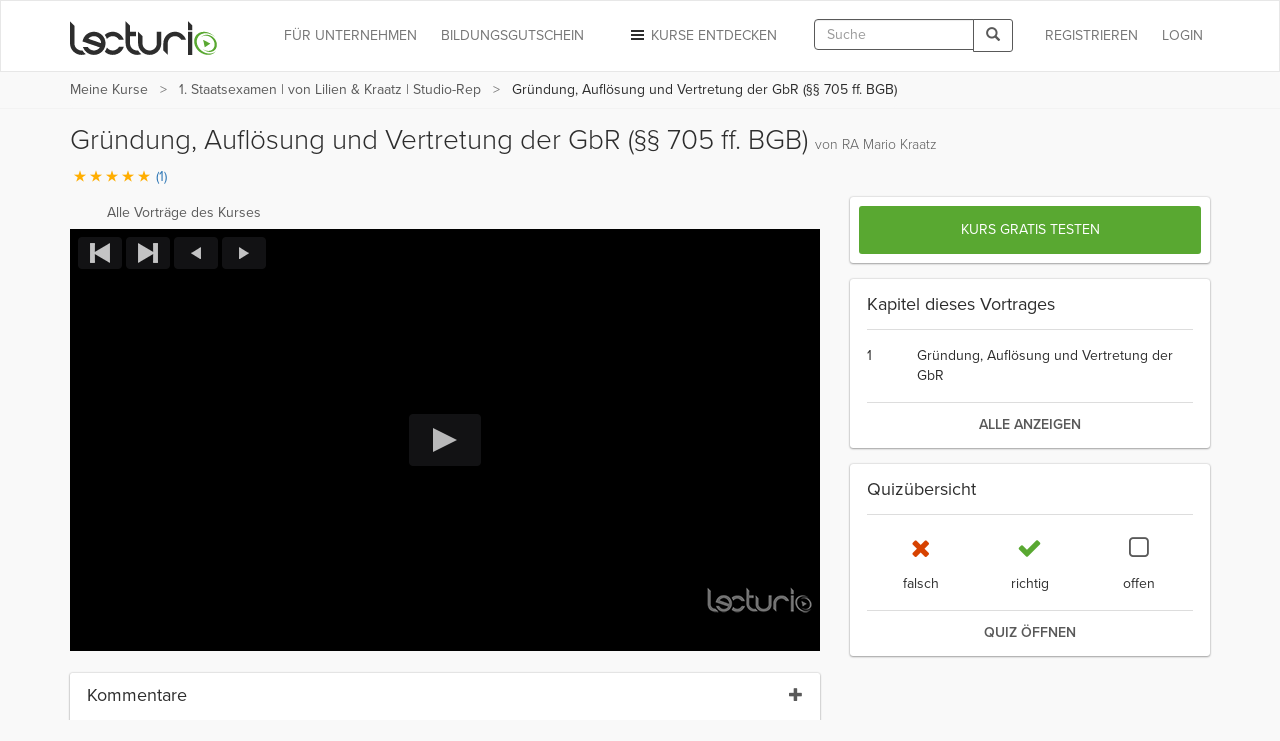

--- FILE ---
content_type: text/html; charset=utf-8
request_url: https://www.lecturio.de/jura/erstes-staatsexamen/gesellschaft-buergerlichen-rechts-gruendung-aufloesung-vertretung.vortrag
body_size: 28797
content:


















    
    



<!DOCTYPE html>
<html lang="de">
<head>
    <script src="//code.jquery.com/jquery-1.11.3.min.js"></script>
    <!-- head start -->
        <!-- SA cookie-pro-snippet start -->
<!-- OneTrust Cookies Consent Notice start -->
<script type="text/javascript" src="https://cookie-cdn.cookiepro.com/consent/6c7b6c3c-e319-4e8d-b52e-cceb5fd7d298/OtAutoBlock.js"></script>
<script src="https://cookie-cdn.cookiepro.com/scripttemplates/otSDKStub.js" data-document-language="true" type="text/javascript" charset="UTF-8" data-domain-script="6c7b6c3c-e319-4e8d-b52e-cceb5fd7d298"></script>
<script type="text/javascript">
function OptanonWrapper() { }
</script>
<!-- OneTrust Cookies Consent Notice end -->
<!-- SA cookie-pro-snippet end -->

<link rel="stylesheet" href="https://use.typekit.net/rtt6uut.css">
<!--[if lte IE 9]>
<script type="text/javascript" src="/themes/main/javascripts/addAtobFunction.js"></script><![endif]-->
<script type="text/javascript">

/* <![CDATA[ */
var globalVars = {
    isAuth: false,
    loginLink: "/anmelden.html",
    isLecturioInstitutionContext: Boolean(1)
};
  
var ApiUrls = {
    accessibleContent: atob('L2FwaS9kZS9sYXRlc3QvaHRtbDUvb3ZlcnZpZXcvYWNjZXNzaWJsZS5qc29uP3VzZXJfbGVhcm5fcHJvZ3Jlc3M9MQ=='),
    coursesInPA: atob('L2FwaS9kZS9sYXRlc3QvaHRtbDUvcGVyc29uYWwtYXJlYS9jb3Vyc2VzL3RyeS5qc29u'),
    courseRelation: atob('L2FwaS9kZS9sYXRlc3QvaHRtbDUvY291cnNlL19fUkVQTEFDRV9DT1VSU0VfSURfXy9yZWxhdGlvbi5qc29u'),
    courseContent: atob('L2FwaS9kZS9sYXRlc3QvaHRtbDUvY291cnNlL2NvbnRlbnQvX19SRVBMQUNFX0NPVVJTRV9OT1JNQUxJWkVEX1RJVExFX18uanNvbj91c2VyX2xlYXJuX3Byb2dyZXNzPTE='),
    courseLastPosition: atob('L2FwaS9kZS9sYXRlc3QvaHRtbDUvY291cnNlL19fUkVQTEFDRV9DT1VSU0VfSURfXy9sYXN0LXBvc2l0aW9uLmpzb24='),
    courseStartPosition: atob('L2FwaS9kZS9sYXRlc3QvaHRtbDUvY291cnNlL19fUkVQTEFDRV9DT1VSU0VfSURfXy9zdGFydC1wb3NpdGlvbi5qc29u')
};

var ApiUrlParamPlaceholders = {
    courseId : '__REPLACE_COURSE_ID__',
    courseNormalizedTitle: '__REPLACE_COURSE_NORMALIZED_TITLE__'
};

var WebUrls = {
    resumeUrl: atob('L19fU1VCUE9SVEFMX05PUk1BTElaRURfVElUTEVfXy9fX0xFQ1RVUkVfTk9STUFMSVpFRF9USVRMRV9fLnZvcnRyYWc/dXJsX3BhcmFtcz1fX1VSTF9QQVJBTVNfXyMvX19USU1FX18='),
    lectureCourseCombinationResumeUrl: atob('L2p1cmEvX19MRUNUVVJFX0NPVVJTRV9DT01CSU5BVElPTl9fL19fTEVDVFVSRV9OT1JNQUxJWkVEX1RJVExFX18udm9ydHJhZz91cmxfcGFyYW1zPV9fVVJMX1BBUkFNU19fIy9fX1RJTUVfXw=='),
    lectureAutostartUrl: atob('L19fU1VCUE9SVEFMX05PUk1BTElaRURfVElUTEVfXy9fX0xFQ1RVUkVfTk9STUFMSVpFRF9USVRMRV9fLnZvcnRyYWc='),
    certificateUrl: atob('L2RlL3VzZXIvZG93bmxvYWQvY291cnNlLWNlcnRpZmljYXRlL19fUkVQTEFDRV9DT1VSU0VfTk9STUFMSVpFRF9USVRMRV9f'),
    addCourseReview: atob('L2RlL2lucHV0L2FkZC1uZXctY291cnNlLXJldmlldy9fX1BST0RVQ1RfSURfXy9fX1BST0RVQ1RfUkFUSU5HX18='),
    previewCourseReview: atob('L2RlL2lucHV0L2NvdXJzZS1yZXZpZXcvX19QUk9EVUNUX0lEX18='),
    reviewCourseForm: atob('L2RlL3Jldmlldy9jb3Vyc2UtZm9ybS9fX1BST0RVQ1RfSURfXw==')
};

var WebUrlParamPlaceholders = {
    subportalNormalizedTitle: '__SUBPORTAL_NORMALIZED_TITLE__',
    lectureCourseCombination: '__LECTURE_COURSE_COMBINATION__',
    lectureNormalizedTitle: '__LECTURE_NORMALIZED_TITLE__',
    urlParameters: '?url_params=__URL_PARAMS__',
    time: '__TIME__',
    productId: '__PRODUCT_ID__',
    productRating: '__PRODUCT_RATING__'
};

var LectureData = {};

var jsMessages = {};

    var partner_code = '';

  var type_of_visitor = 'new';

  var playerEndLectureAB = false;
/* ]]> */
</script>

    

    <!-- Google Tag Manager -->
<script type="text/javascript">
    var dataLayer = window.dataLayer || [];
    dataLayer.push(...[{"PageType":"LecturePage","ProductID":23588,"Subportal":"jura","Categorie":"1-staatsexamen-studio-rep","ProductName":"gesellschaft-buergerlichen-rechts-gruendung-aufloesung-vertretung","TopLevelCourse":"zivilrecht-repetitorium"}])
    dataLayer.push(...[]);
    window.addEventListener("user.data.fetched", function(event) {
      var user = event.detail;
      var userData = {
        "UserID": 0,
        "IsCustomer": 0,
      };

      if (user.state != "v") {
        userData = {
          "UserState": user.user.access_level,
          "UserID": user.user.id,
          "IsCustomer": Number((user.user.access_level == 'premium_active' || user.user.access_level == 'premium_expired')),
        };

        if (user.user.countryCode != "") {
          userData.CountryCode = user.user.countryCode;
        }
      }
      dataLayer.push(userData);
    });
</script>

<script>(function(w,d,s,l,i){w[l]=w[l]||[];w[l].push({'gtm.start':
new Date().getTime(),event:'gtm.js'});var f=d.getElementsByTagName(s)[0],
j=d.createElement(s),dl=l!='dataLayer'?'&l='+l:'';j.async=true;j.src=
'//www.googletagmanager.com/gtm.js?id='+i+dl;f.parentNode.insertBefore(j,f);
})(window,document,'script','dataLayer','GTM-KCM2KR');</script>
<!-- End Google Tag Manager -->


        <meta property="og:title" content="GbR: Gründung, Auflösung &amp; Vertretung – Jura Repetitorium | Lecturio" />
<meta property="og:description" content="Lernen Sie effektiv &amp; flexibel mit dem Video &quot;Gründung, Auflösung und Vertretung der GbR (§§ 705 ff. BGB)&quot; aus dem Kurs &quot;Gesellschaftsrecht&quot;. Verfügbar für PC ✓, Tablet ✓ &amp; Smartphone ✓. Mit Offline-Funktion. So erreichen Sie Ihre Ziele noch schneller. Jetzt testen!  " />
<meta property="og:url" content="https://www.lecturio.de/jura/erstes-staatsexamen/gesellschaft-buergerlichen-rechts-gruendung-aufloesung-vertretung.vortrag" />
<meta property="og:type" content="website" />
<meta property="og:image" content="https://assets-cdn1.lecturio.de/lecture_collection/image_large/7312_1649146263.png" />
<meta property="og:site_name" content="Lecturio" />

        
    <!-- head end -->
    <meta http-equiv="Content-Type" content="text/html; charset=utf-8" />

    <meta name="description" content="Lernen Sie effektiv &amp; flexibel mit dem Video &quot;Gründung, Auflösung und Vertretung der GbR (§§ 705 ff. BGB)&quot; aus dem Kurs &quot;Gesellschaftsrecht&quot;. Verfügbar für PC ✓, Tablet ✓ &amp; Smartphone ✓. Mit Offline-Funktion. So erreichen Sie Ihre Ziele noch schneller. Jetzt testen!  " />
<meta name="robots" content="index, follow" />

    <meta name="verify-v1" content="g/mF6/XIgpfOhTKgaOI6/3x5u8PfXjn5H/O5wio76LU="/>
    <!--[if IE]>
    <meta http-equiv="X-UA-Compatible" content="IE=edge">
    <![endif]-->
    <meta name="viewport" content="width=device-width, initial-scale=1">
    <title>GbR: Gründung, Auflösung &amp; Vertretung – Jura Repetitorium | Lecturio</title>

    
<link rel="stylesheet" type="text/css" media="screen" href="https://assets-cdn2.lecturio.de/main/cache/623c43ffeacdfb6e59cfc29a73ecb774.css_gz" />
<!--[if lte IE 8]><link rel="stylesheet" type="text/css" media="screen" href="/themes/main/stylesheets/unsupported_ie.css" /><![endif]-->
<!--[if lte IE 9]><link rel="stylesheet" type="text/css" media="screen" href="/themes/main/stylesheets/jwplayer_ie9fix.css" /><![endif]-->
<script src="https://assets-cdn2.lecturio.de/js/cache/d679ec227dcb71b3de89bd83b180e031.js_gz"></script>
<!--[if lt IE 9]><script src="https://oss.maxcdn.com/html5shiv/3.7.2/html5shiv.min.js"></script><![endif]-->
<!--[if lt IE 9]><script src="https://oss.maxcdn.com/respond/1.4.2/respond.min.js"></script><![endif]-->
<link rel="canonical" href="https://www.lecturio.de/jura/gesellschaft-buergerlichen-rechts-gruendung-aufloesung-vertretung.vortrag" />
<link rel="icon" href="https://assets-cdn2.lecturio.de/main/images/favicon.ico" type="image/x-icon"/>
<link rel="shortcut icon" href="https://assets-cdn2.lecturio.de/main/images/favicon.ico"/>
    <script type="text/javascript">
    /* <![CDATA[ */

    function trackTiming(category, action, time, opt_label) {
                    dataLayer.push({'event': '_trackTiming', 'eventCategory': category, 'eventAction': action , 'eventLabel': opt_label, 'eventValue': time});
                        }

    function trackEvent(category, action, optLabel, optValue) {
                    dataLayer.push({'event': '_trackEvent', 'eventCategory': category, 'eventAction': action, 'eventLabel': optLabel, 'eventValue': optValue});
                    
    }
    /* ]]> */
</script>
<link rel="apple-touch-icon" sizes="120x120" href="/images/mobile/h/apple-touch-icon.png" />
<link rel="apple-touch-icon" sizes="114x114" href="/images/mobile/h/apple-touch-icon.png" />
<link rel="apple-touch-icon" sizes="72x72" href="/images/mobile/m/apple-touch-icon.png" />
<link rel="apple-touch-icon" href="/images/mobile/l/apple-touch-icon.png" />


    <meta name="DC.creator" content="RA Mario Kraatz" /><meta name="DCTERMS.date" content="2016-05-26T17:20:53+0200 scheme=DCTERMS.W3CDTF" /><meta name="DC.publisher" content="Lecturio" />
                <!--[if lt IE 9]>
    <link href="https://assets-cdn2.lecturio.de/main/respond-proxy.html" id="respond-proxy" rel="respond-proxy"/>
    <link href="/js/respond-proxy/respond.proxy.gif" id="respond-redirect" rel="respond-redirect"/>
    <script src="/js/respond-proxy/respond.proxy.js"></script>
    <![endif]-->
</head>
<body>
        <!-- Google Tag Manager (noscript) -->
    <noscript><iframe src="//www.googletagmanager.com/ns.html?id=GTM-KCM2KR"
                      height="0" width="0" style="display:none;visibility:hidden"></iframe></noscript>
    <!-- End Google Tag Manager (noscript) -->
    <div id="fb-root"></div>

    <!-- Modal -->
    <div class="modal fade" id="fbModal" tabindex="-1" role="dialog" aria-labelledby="fbModalLabel">
        <div class="modal-dialog" role="document">
            <div class="modal-content">
                <div class="modal-header">
                    <button type="button" class="close" data-dismiss="modal" aria-label="Close"><span aria-hidden="true">&times;</span></button>
                    <h3 class="modal-title text-left" id="fbModalLabel">Leider ist es nicht möglich sich ohne E-Mail-Adresse bei Lecturio anzumelden.</h3>
                </div>
                <div class="modal-body text-left">
                    Wie in unseren Nutzungsbedingungen festgeschrieben, ist es nicht möglich einen Lecturio Account ohne E-Mail-Adresse zu erstellen, da wir verpflichtend sind mit Ihnen zu kommunizieren zu können – beispielsweise bezüglich Änderungen unserer Nutzungsbedingungen oder für den Versand von Rechnungen.                </div>
                <div class="modal-footer">
                    <button type="button" class="btn btn-default" data-dismiss="modal">Verstanden</button>
                </div>
            </div>
        </div>
    </div>

<script type="text/javascript">
  /**
   *
   */
  function facebookConnect(registrationSource, chainedAddress, additionalUrlParams, reloadParent)
  {
    if (typeof coverPage === "function") {
      coverPage();
    }

    // additional url parameters
    var urlParams = [];

    // handle registration source
    if ((typeof registrationSource == "string") && registrationSource != "")
    {
      urlParams.push("rs=" + registrationSource);
    }

    // handle chained address
    if ((typeof chainedAddress == "string") && (chainedAddress != ""))
    {
      var address = chainedAddress;
      try
      {
        var jPlayer = $("#LecturioPlayer", window.parent.document);

        // handle player possition
        if ((jPlayer.length == 1) && (jPlayer[0].getPlayheadTime() > 0))
        {
          address += "#/" + jPlayer[0].getPlayheadTime();
        }
      }
      catch(e)
      {
      }

      urlParams.push("ca=" + encodeURIComponent(address));
    }

    // handle additional url parameters
    if (typeof additionalUrlParams == "string")
    {
      urlParams.push(additionalUrlParams);
    }

    var requiredScope = 'email';

    function enableFBButton() {
      if (typeof uncoverPage === "function") {
        uncoverPage();
      }
      $(".btn-facebook-com").removeAttr("disabled");
    }

    function validateFBPermissions(grantedScope) {
      function trimValues(arr) {
        return arr.map(function (scope) { return scope.trim(); });
      }

      var required = trimValues(requiredScope.split(','));
      var granted = trimValues(grantedScope.split(','));

      var missing = required.filter(function (scope) {
        return granted.indexOf(scope) < 0;
      });

      return missing.length === 0;
    }

    // handle facebook login
    FB.login(
      function (response)
      {
        if (response.authResponse) {
          if (!validateFBPermissions(response.authResponse.grantedScopes)) {
            enableFBButton();

            $('#fbModal').modal('show');

            return;
          }

            // forward facebook parameters
            for (key in response.authResponse) {
                urlParams.push(key + "=" + response.authResponse[key]);
            }

          var url = "https://www.lecturio.de/de/facebook/connect?" + urlParams.join("&");

          if ((typeof reloadParent == "boolean") && (reloadParent == true)) {
            window.parent.location = url;
          } else {
            window.location = url;
          }
        } else {
          enableFBButton();
        }
      },
        {
          scope: requiredScope,
          return_scopes: true,
          auth_type: 'rerequest'
        }
    );
  }

  window.fbAsyncInit = function () {
    FB.init({
      appId      : 236426506463915,
      channelUrl : '//www.lecturio.de/static/fb/channel.html',
      "cookie"   : true, // enable cookies to allow the server to access the session
      status     : true,
      xfbml      : true,  // parse XFBML,
      version    : "v13.0"
    });
  };

  // Load the SDK Asynchronously
  (function(d){
     var js, id = 'facebook-jssdk', ref = d.getElementsByTagName('script')[0];
     if (d.getElementById(id)) {return;}
     js = d.createElement('script'); js.id = id; js.async = true;
     js.src = "//connect.facebook.com/" + "de_DE" + "/sdk.js";
     ref.parentNode.insertBefore(js, ref);
   }(document));
</script>


    <script type="text/javascript">
        function disableIeMessage() {
            $.ajax({
                url: "/disable/ie/messages",
                type: "POST",
                dataType: "html"
            });
        }
    </script>
    <!--[if lte IE 8]>
    <div class="alert alert-warning alert-dismissible" role="alert">
        <button type="button" class="close" data-dismiss="alert" onclick="disableIeMessage()">
            <span aria-hidden="true">&times;</span><span class="sr-only">Close</span>
        </button>
        Ihr Browser ist veraltet und wird nicht mehr unterstützt. Bitte <a href="http://www.microsoft.com/germany/windows/internet-explorer/">aktualisieren</a> Sie Ihn oder wechseln Sie zu einem modernen Browser.
    </div>
    <![endif]-->



<!-- navbar: begin -->

<nav class="navbar navbar-default">
    <div class="container">
        <div class="row">
            <div class="col-sm-12">
                                    <!-- Brand and toggle get grouped for better mobile display -->
<div class="navbar-header">
    <button type="button" class="navbar-toggle" data-toggle="collapse"
            data-target="#bs-example-navbar-collapse-1">
        <span class="sr-only">Toggle navigation</span>
        <span class="icon-bar"></span>
        <span class="icon-bar"></span>
        <span class="icon-bar"></span>
    </button>
                    <button type="button" class="navbar-toggle navbar-search" data-toggle="collapse"
                data-target=".container-search-sm" aria-label="Toggle search">
            <span class="sr-only">Toggle search</span>
            <span class="glyphicon glyphicon-search"></span>
        </button>
        <div id="header_logo">
        <a title="Online lernen mit Lecturio - einfach, online, überall" href="/"><img alt="Home" width="148" height="52" src="https://assets-cdn2.lecturio.de/main/images/svg/bg-header-logo-green_20171017.svg" /></a>    </div>
</div>
<!-- Collect the nav links, forms, and other content for toggling -->
<div
    class="collapse navbar-collapse "
    id="bs-example-navbar-collapse-1">
                    <ul class="nav navbar-nav navbar-right">
            <li>
                <a href="/anmelden.html?rsk=lecture_course_combination&rskData%5Bplatform%5D=shop&rskData%5Bsp_nt%5D=jura"
                   class="navbar-button login login-link">
                    Login                </a>
            </li>
        </ul>
        <ul class="nav navbar-nav navbar-right">
            <li>
                <a href="/de/auth/regflow?rsk=lecture_course_combination&rskData%5Bplatform%5D=shop&rskData%5Bsp_nt%5D=jura&ca=https%3A%2F%2Fwww.lecturio.de%2Fjura%2Ferstes-staatsexamen%2Fgesellschaft-buergerlichen-rechts-gruendung-aufloesung-vertretung.vortrag"
                   class="navbar-button register register-link">
                    REGISTRIEREN                </a>
            </li>
        </ul>
    
            <div class="visible-lg visible-md navbar-right">
            <form id="header_search_global" class="navbar-form hidden-md"
      role="search" action="/suche" method="get">
    <div class="input-group">
        <input id="header_lecturio_search" name="q" type="text" class="form-control" maxlength="500" placeholder="Suche">
        <span class="input-group-btn">
            <button class="btn btn-default" type="submit" aria-label="Search">
                <span class="glyphicon glyphicon-search"></span>
            </button>
        </span>
    </div>
</form>
        </div>
        <div class="visible-md">
            <button type="button" class="navbar-toggle navbar-search small-xs" data-toggle="collapse"
                    data-target=".container-search-sm" aria-label="Toggle search">
                <span class="sr-only">Toggle search</span>
                <span class="glyphicon glyphicon-search"></span>
            </button>
        </div>
    
            <ul class="nav navbar-nav navbar-right">
            <li class="dropdown">
                <a href="#" id="discover-courses-menu" class="dropdown-toggle navbar-button staple-icon"
                   data-toggle="dropdown">
                    <span class="hidden-sm hidden-md">Kurse entdecken</span>
                    <span class="hidden-xs hidden-lg">Entdecken</span>
                </a>
                <div class="dropdown-menu all-courses">
  <div class="container-fluid">
    <div class="row">
      <ul class="dropdown-menu col-xs-12 col-sm-6">
        <li class="highlight"><a href="/special/bestseller">Bestseller</a></li>
        <li class="highlight"><a href="/special/flatrates">Flatrates</a></li>
        <li class="highlight"><a href="/special/zertifizierungskurse">Zertifizierungskurse</a></li>
        <li class="highlight"><a href="/special/neu">NEU</a></li>
      </ul>
      <ul class="dropdown-menu col-xs-12 col-sm-6">
        <li><a href="/jura">Jura</a></li>
        <li><a href="/medizin">Medizin</a></li>
        <li><a href="/wirtschaft">Wirtschafts­wissenschaften</a></li>
        <li><a href="/rechnungswesen">Rechnungs­wesen & Steuern</a></li>
        <li><a href="/software">Software & Programmieren</a></li>
        <li><a href="/karriere">Berufliche Weiterbildung</a></li>
        <li><a href="/persoenlichkeitsentwicklung">Persönlichkeits­entwicklung</a></li>
        <li><a href="/kurse-auf-englisch">Kurse auf Englisch</a></li>
        <li><a href="/freizeit">Freizeit & Gesundheit</a></li>
        <li><a href="/sprachen">Sprachen</a></li>
          <li>
              <a href="/weiterbildung-mit-bildungsgutschein">
                  Online-Weiterbildung mit Bildungsgutschein
              </a>
          </li>
      </ul>
    </div>
    <div class="divider"></div>
    <div class="row">
        <div class="all-courses-bottom col-xs-12 col-sm-6">
            <span>
                <a class="small text-muted" href="/institutionen">Kurse nach Institutionen</a>            </span>
        </div>
        <div class="all-courses-bottom col-xs-12 col-sm-6">
            <span>
                <a class="small text-muted" href="/dozenten">Kurse nach Dozenten</a>            </span>
        </div>
    </div>
  </div>
</div>            </li>
        </ul>
            <ul class="nav navbar-nav navbar-right business-menu-xs">
            <li>
            <a href="/unternehmen" id="business-page-menu"
               class="navbar-button" target="_blank" >
                <span class="hidden-sm hidden-md">Für Unternehmen</span>
                <span class="hidden-xs hidden-lg">Unternehmen</span>
            </a>
        </li>
                    <li>
                <a href="/weiterbildung-mit-bildungsgutschein" id="business-page-menu"
                   class="navbar-button" target="_blank" >
                    <span class="hidden-sm hidden-md">Bildungsgutschein</span>
                    <span class="hidden-xs hidden-lg">Bildungsgutschein</span>
                </a>
            </li>
            </ul></div>
<!-- /.navbar-collapse -->                            </div>
        </div>
    </div>
</nav>
<div class="container-fluid container-search-sm collapse hidden-lg">
    <div class="container">
        <div class="row">
            <div class="col-lg-12">
                                    <form id="header_search_global_sm" class="form-search-sm hidden-lg"
      role="search" action="/suche" method="get">
    <div class="input-group">
        <input id="header_lecturio_search_sm" name="q" type="text" class="form-control" maxlength="500" placeholder="Suche">
        <span class="input-group-btn">
            <button class="btn btn-default" type="submit" aria-label="Search">
                <span class="glyphicon glyphicon-search"></span>
            </button>
        </span>
    </div>
</form>
                            </div>
        </div>
    </div>
</div>

    <script type="text/javascript">
        $(document).ready(function () {
            SearchAutocomplete.addNode("header_lecturio_search");
            SearchAutocomplete.addNode("header_lecturio_search_sm");
            $("#header_lecturio_search, #header_lecturio_search_sm").on("autocompleteselect", function (event, ui) {
                $(this).val(ui.item.value);
                $(this).closest("form").submit();
            });

            setSearchButtonState($('#header_search_global button'), true);
            setSearchButtonState($('#header_lecturio_search_sm button'), true);
            searchInputInitEvents($('#header_lecturio_search'), $('#header_search_global button'));
            searchInputInitEvents($('#header_lecturio_search_sm'), $('#header_search_global_sm button'));
        });
    </script>

<!-- navbar: end -->

<!-- user breadcrumbs start -->
    <div class="breadcrumb-container">
        <div class="container">
    <div class="row">
        <div class="col-sm-12">
            <span class="glyphicon glyphicon-chevron-left"></span>
            <ol class="breadcrumb breadcrumbs-new">
                <li class="breadcrumb_item bc_my-courses hidden-xs">
                    <a href="/de/tmp-personal-area" class="breadcrumb_link" title="Meine Kurse" data-reference="/jura/erstes-staatsexamen/gesellschaft-buergerlichen-rechts-gruendung-aufloesung-vertretung.vortrag|/de/tmp-personal-area">Meine Kurse</a>
                </li>
                <li class="breadcrumb_item bc_course_combination visible-breadcrumb-item">
                    <a href="/jura/erstes-staatsexamen.kurs" class="breadcrumb_link" title="1. Staatsexamen | von Lilien &amp; Kraatz | Studio-Rep" data-reference="/jura/erstes-staatsexamen/gesellschaft-buergerlichen-rechts-gruendung-aufloesung-vertretung.vortrag|/jura/erstes-staatsexamen.kurs">1. Staatsexamen | von Lilien &amp; Kraatz | Studio-Rep</a>
                </li>
                <li class="active breadcrumb_item bc_lecture hidden-xs">
                    Gr&uuml;ndung, Aufl&ouml;sung und Vertretung der GbR (&sect;&sect; 705 ff. BGB)                </li>
            </ol>
         </div>
    </div>
</div>

<script type="text/javascript">
// <![CDATA[
  // fix breadcrumbs
  $('.breadcrumbs-new li:not(:first-child):not(:last-child) a').addClass('ellipsis');

  // Calculate the available space for the last element
  var parent_width = $('.breadcrumbs-new').width(),
      children_width = 0,
      last_child = $('.breadcrumbs-new li:last-child span')
  ;

  $('.breadcrumbs-new li:not(:last-child)').each(function () {
    children_width += $(this).width();
  });

  last_child.addClass('truncate last').css('max-width', (((parent_width - children_width) - (parseInt(last_child.css('padding-left'), 10) + parseInt(last_child.css('padding-right'), 10))) - 10));
// ]]>
</script>

        <div class="clr"></div>
    </div>
<!-- user breadcrumbs end -->

<!-- user flash messages start -->
<script>
    $(document).ready(function () {
        $("body").on("trial-courses-added", function (event, showRegwallAlert) {
            var alertRegWallContainer = $("div.alert-regwall");
            if (showRegwallAlert) {
                alertRegWallContainer.hide();
                $("div.container.user-flash-messages").removeClass("hidden");
                alertRegWallContainer.delay( 2000 ).slideDown( 300 );
            }

            $(".navbar-button.register")
                .removeAttr("data-toggle")
                .removeAttr("data-dismiss")
                .removeAttr("data-target")
                .html("Meine Kurse")
                .attr("href", "/de/tmp-personal-area")
                .off("click");

            $("body").off("trial-courses-added");
        });

        $.ajax({
            url: ApiUrls.accessibleContent,
            type: "POST",
            dataType: "json",
            success: function(data) {
                if (!$.isEmptyObject(data.courses)) {
                    var showRegwallAlert = false;
                    $.each(data.courses, function (index, course) {
                        var courseProgress = course.learnProgress;
                        if (
                            (courseProgress.value > 0) ||
                            (courseProgress.answeredQuestions > 0)
                        ) {
                            showRegwallAlert = true;

                            return false;
                        }
                    });
                    $("body").trigger("trial-courses-added", [showRegwallAlert]);
                }
            }
        });
    });
</script>
    <div class="container user-flash-messages hidden">
<script>
    $(document).ready(function () {
        var flashMessagesPlaceholder = $("#flash-messages-placeholder");
        var flashMessagesContainer = $("div.container.user-flash-messages");

        if (flashMessagesPlaceholder.length === 1) {
            flashMessagesPlaceholder.replaceWith(flashMessagesContainer);
        } else if ($(".above-the-fold").length === 1) {
            flashMessagesContainer.detach().prependTo(".above-the-fold");
        }

        $('.user-flash-messages .alert:not(.alert-regwall)').on('closed.bs.alert', function (event) {
            $(event.currentTarget).remove();
        });
    });
</script>
        <div class="alert alert-info alert-regwall" role="alert">
            <span style="line-height: 33px;">
                Erstellen Sie jetzt ein Profil, um Ihre Inhalte und Ihren Fortschritt zu behalten und weitere Funktionen freizuschalten.            </span>
            <span class="pull-right">
                <a href="/de/auth/regflow?rsk=lecture_course_combination&rskData%5Bplatform%5D=shop&rskData%5Bsp_nt%5D=jura&ca=https%3A%2F%2Fwww.lecturio.de%2Fjura%2Ferstes-staatsexamen%2Fgesellschaft-buergerlichen-rechts-gruendung-aufloesung-vertretung.vortrag" class="btn btn-default register-link">
                    Profil erstellen                </a>
            </span>
            <span class="clearfix"></span>
        </div>
<script>
    var dataLayer = dataLayer || [];

    $(document).ready(function () {
        $('.user-flash-messages .alert-regwall a.register-link').on('click', function () {
            dataLayer.push({
                "event": "trigger",
                "eventCategory": "FTTB",
                "eventAction": "user_clicked_cta_in_regalert",
                "eventLabel": "https://www.lecturio.de/jura/erstes-staatsexamen/gesellschaft-buergerlichen-rechts-gruendung-aufloesung-vertretung.vortrag",
                "eventValue": "1"
            });
        });
    });
</script>
    </div>

<!-- user flash messages end -->

<!-- content: begin -->
    

    <script>
    ApiUrls.apiCallQuestionsUrl = "/api/de/v6/html5/questions/gesellschaft-buergerlichen-rechts-gruendung-aufloesung-vertretung.json";

    ApiUrls.apiCallSaveAnswers = "/api/de/latest/html5/questions/save-answers.json";

</script>


    <script>
        var LectureData = LectureData || {};
        LectureData.id = 23588;
    </script>

            
        

    
        <script type="application/ld+json">
        {
  "@context": "http://schema.org",
  "@type": "VideoObject",
  "name": "Gründung, Auflösung und Vertretung der GbR (§§ 705 ff. BGB)",
  "description": "Der Vortrag „Gründung, Auflösung und Vertretung der GbR (§§ 705 ff. BGB)“ von RA Mario Kraatz ist Bestandteil des Kurses „1. Staatsexamen | von Lilien & Kraatz | Studio-Rep“. Der Vortrag ist dabei in folgende Kapitel unterteilt: Gr&uuml;ndung, Aufl&ouml;sung und Vertretung der GbRDer gemeinsame ZweckDie Vertretung in der BGB-Gesellschaft (GbR)Fallbeispiel: H&auml;nsel und Gretel",
  "thumbnailUrl": [
    "https://dvk7gns5cyw80.cloudfront.net/lecture/video-image/23588/35c08494d5cfe454b4058dc6016e4ed4.png"
   ],
  "uploadDate": "2016-05-26",
  "duration": "PT22M15S",
  "contentUrl": "https://www.lecturio.de/video/googlebot/gesellschaft-buergerlichen-rechts-gruendung-aufloesung-vertretung.mp4"
  }
    </script>

        <div class="container lecture-wrapper">
        <div class="row">
            <div class="lecture_page">
                <div class="col-lg-12">
                    <h1 class="page-heading">
                        Gründung, Auflösung und Vertretung der GbR (§§ 705 ff. BGB)
                        <span class="text-muted e-author"> von RA Mario Kraatz</span>
                    </h1>
                    <p>
                        <button data-toggle="modal" data-target="#review_modal"
                           class="button-link rating_container">
                                                            
<span class="icon-rating icon-rating-star text-orange"></span><span class="icon-rating icon-rating-star text-orange"></span><span class="icon-rating icon-rating-star text-orange"></span><span class="icon-rating icon-rating-star text-orange"></span><span class="icon-rating icon-rating-star text-orange"></span>
  <span>(1)</span>

                                                    </button>
                    </p>
                </div>
                <div class="col-xs-12 col-md-7 col-lg-8 lecture-container">
                                                
                    <div class="lecture-player-wrapper">
                                                                                    <div id="lecture-player" class="lecture_player_new">
                                    
<div class="container-relative">
    <div class="player-menu-tabs">
        <a rel="nofollow" href="javascript:void(0);" id="lecture-list-button" data-list-container="lecture-list" class="col-xs-12"><span class="icon lecture-list"></span><span class="title hidden-xs">Alle Vorträge des Kurses</span></a>
        <a rel="nofollow" href="javascript:void(0);" id="chapter-list-button" data-list-container="chapter-list" class="hidden"><span class="icon chapter-list"></span><span class="title hidden-xs">Kapitelübersicht</span></a>
        <a rel="nofollow" href="javascript:void(0);" id="quiz-list-button" data-list-container="quiz-list" class="hidden"><span class="icon quiz-list"></span><span class="title hidden-xs">Quizübersicht</span></a>
    </div>
</div>

<script type="text/javascript">
    Handlebars.registerHelper('list', function(context, options) {
        var ret = '';

        for (var i = 0, j = context.length; i < j; i++) {
            ret = ret + '<li>' + options.fn(context[i]) + '</li>';
        }

        return ret;
    });

    new ListController('.player-menu-tabs a');

    $(document).ready(function () {
        $('#chapter-list-button').click(function () {
            trackEvent('JWPlayer', 'onclick', 'chapter_list');
            eventLogger.log('Chapter list clicked');
        });

        $('#lecture-list-button').click(function () {
            trackEvent('JWPlayer', 'onclick', 'lecture_list');
            eventLogger.log('Lecture list clicked');
        });

        $('#quiz-list-button').click(function () {
            trackEvent('JWPlayer', 'onclick', 'quiz_overview');
            eventLogger.log('Quiz overview clicked');
        });
    });
</script>

<div class="container-relative web-player">
    



<script type="text/javascript">
var lecturioJwplayer;
var playerEnded = true;
var playerAPISetupError = false;
var questionnaireJSON = {"urls":{"explanationCount":"https:\/\/www.lecturio.de\/questionnaire\/explanation\/count\/__QID__","changeQuestionnaireStatusLink":"https:\/\/www.lecturio.de\/change\/questionnaire\/credential\/"},"questions":{"id_89360":{"id":89360,"time":1334,"question":"Nenne die Voraussetzungen f\u00fcr die Gr\u00fcndung einer BGB-Gesellschaft.","answers":{"id_395868":{"id":395868,"answer":"<span class=\"answers-indent-box\">1. Gesellschaftsvertrag<br \/>\r\n2. Gemeinsamer Zweck<br \/>\r\n3. F\u00f6rderungpflicht<br \/>\r\n\u00a7 705 BGB<\/span>","explanation":"","is_correct":true},"id_395874":{"id":395874,"answer":"<span class=\"answers-indent-box\">1. M\u00fcndliche Absprache<br \/>\r\n2. Ideenvergleich<br \/>\r\n3. Beide haben ein iPhone<\/span>","explanation":"","is_correct":false},"id_395872":{"id":395872,"answer":"<span class=\"answers-indent-box\">1. Gesellschaftsvertrag<br \/>\r\n2. Gemeinsamer Zweck<br \/>\r\n3. Gemeinsamer Abend in einer Kneipe<\/span>","explanation":"","is_correct":false},"id_395870":{"id":395870,"answer":"<span class=\"answers-indent-box\">1. Gesellschaftsvertrag<br \/>\r\n2. Gewinnerzielungsabsicht<br \/>\r\n3. F\u00f6rderungspflicht<\/span>","explanation":"","is_correct":false}},"lectureNT":"gesellschaft-buergerlichen-rechts-gruendung-aufloesung-vertretung","correctCount":1},"id_89362":{"id":89362,"time":1334,"question":"Ist ein Formerfordernis vorgegeben f\u00fcr den Gesellschaftsvertrag? Gibt es Ausnahmen?","answers":{"id_395876":{"id":395876,"answer":"<span class=\"answers-indent-box\">Grunds\u00e4tzlich formfrei, es sei denn das Leistungsversprechen ist formbed\u00fcrftig. Dann muss der gesamte Vertrag in der erforderlichen Form geschlossen werden.<\/span>","explanation":"","is_correct":true},"id_395878":{"id":395878,"answer":"<span class=\"answers-indent-box\">Immer formbed\u00fcrftig.<\/span>","explanation":"","is_correct":false},"id_395882":{"id":395882,"answer":"<span class=\"answers-indent-box\">Es muss sich immer die Hand gesch\u00fcttelt werden.<\/span>","explanation":"","is_correct":false},"id_395880":{"id":395880,"answer":"<span class=\"answers-indent-box\">Nie formbed\u00fcrftig.<\/span>","explanation":"","is_correct":false}},"lectureNT":"gesellschaft-buergerlichen-rechts-gruendung-aufloesung-vertretung","correctCount":1},"id_89364":{"id":89364,"time":1334,"question":"Wie erfolgt die Abgrenzung zur OHG?","answers":{"id_395886":{"id":395886,"answer":"<span class=\"answers-indent-box\">Die OHG betreibt ein Handelsgewerbe, die GbR nicht.<\/span>","explanation":"","is_correct":true},"id_395890":{"id":395890,"answer":"<span class=\"answers-indent-box\">Die GbR kann nur auf Flohm\u00e4rkten gegr\u00fcndet werden.<\/span>","explanation":"","is_correct":false},"id_395884":{"id":395884,"answer":"<span class=\"answers-indent-box\">Die GbR kann jedem erlaubten Zweck nachkommen, au\u00dfer dem Betrieb eines Handelsgewerbes. Aufgrund des Rechtsformzwanges m\u00fcssen die Gesellschafter dann eine OHG oder KG gr\u00fcnden.<\/span>","explanation":"","is_correct":true},"id_395888":{"id":395888,"answer":"<span class=\"answers-indent-box\">Die OHG besteht aus mind. 3 Gesellschaftern.<\/span>","explanation":"","is_correct":false}},"lectureNT":"gesellschaft-buergerlichen-rechts-gruendung-aufloesung-vertretung","correctCount":2},"id_89366":{"id":89366,"time":1334,"question":"Definiere die F\u00f6rderungspflicht.","answers":{"id_395896":{"id":395896,"answer":"<span class=\"answers-indent-box\">Die Pflicht sich gegenseitig zu fordern.<\/span>","explanation":"","is_correct":false},"id_395894":{"id":395894,"answer":"<span class=\"answers-indent-box\">Die Pflicht gemeinsam \u00d6l zu f\u00f6rdern.<\/span>","explanation":"","is_correct":false},"id_395898":{"id":395898,"answer":"<span class=\"answers-indent-box\">Die Pflicht die Ausbildung von Kindern zu f\u00f6rdern.<\/span>","explanation":"","is_correct":false},"id_395892":{"id":395892,"answer":"<span class=\"answers-indent-box\">Die Pflicht zur Erreichung des gemeinsamen Zweckes zusammenzuwirken.<\/span>","explanation":"","is_correct":true}},"lectureNT":"gesellschaft-buergerlichen-rechts-gruendung-aufloesung-vertretung","correctCount":1},"id_89368":{"id":89368,"time":1334,"question":"Nennen Sie die Aufl\u00f6sungsgr\u00fcnde der GbR.","answers":{"id_395904":{"id":395904,"answer":"<span class=\"answers-indent-box\">Tod eines Gesellschafters<\/span>","explanation":"","is_correct":true},"id_395908":{"id":395908,"answer":"<span class=\"answers-indent-box\">Tod des Ehegatten des Gesellschafters<\/span>","explanation":"","is_correct":false},"id_395900":{"id":395900,"answer":"<span class=\"answers-indent-box\">K\u00fcndigung,<\/span>","explanation":"","is_correct":true},"id_395902":{"id":395902,"answer":"<span class=\"answers-indent-box\">Unm\u00f6glichkeit<\/span>","explanation":"","is_correct":true},"id_395906":{"id":395906,"answer":"<span class=\"answers-indent-box\">Insolvenz<\/span>","explanation":"","is_correct":true}},"lectureNT":"gesellschaft-buergerlichen-rechts-gruendung-aufloesung-vertretung","correctCount":4},"id_89370":{"id":89370,"time":1334,"question":"Was versteht man unter der Gesch\u00e4ftsf\u00fchrungsbefugnis?","answers":{"id_648996":{"id":648996,"answer":"<span class=\"answers-indent-box\">Die Gesch\u00e4ftsf\u00fchrung im Innenverh\u00e4ltnis.<\/span>","explanation":"","is_correct":true},"id_395912":{"id":395912,"answer":"<span class=\"answers-indent-box\">Das rechtliche Au\u00dfenhandeln.<\/span>","explanation":"","is_correct":false},"id_648998":{"id":648998,"answer":"<span class=\"answers-indent-box\">Jede T\u00e4tigkeit, die die Grundlagen der Gesellschaft betrifft.<\/span>","explanation":"","is_correct":false},"id_395910":{"id":395910,"answer":"<span class=\"answers-indent-box\">Jede zur F\u00f6rderung des Gesellschaftszweckes bestimmte T\u00e4tigkeit, die nicht die Grundlagen der Gesellschaft betrifft.<\/span>","explanation":"","is_correct":true}},"lectureNT":"gesellschaft-buergerlichen-rechts-gruendung-aufloesung-vertretung","correctCount":2},"id_89372":{"id":89372,"time":1334,"question":"Nenne die drei Phasen der Beendigung der GbR.","answers":{"id_395914":{"id":395914,"answer":"<span class=\"answers-indent-box\">Aufl\u00f6sung, Abwicklung, Vollbeendigung<\/span>","explanation":"","is_correct":true},"id_649000":{"id":649000,"answer":"<span class=\"answers-indent-box\">Aufschiebung, Insolvenz, Liquidation<\/span>","explanation":"","is_correct":false},"id_649002":{"id":649002,"answer":"<span class=\"answers-indent-box\">Abl\u00f6sung, Verwicklung, Liquidation<\/span>","explanation":"","is_correct":false},"id_395916":{"id":395916,"answer":"<span class=\"answers-indent-box\">Aufl\u00f6sung, Verwicklung, Insolvenz<\/span>","explanation":"","is_correct":false}},"lectureNT":"gesellschaft-buergerlichen-rechts-gruendung-aufloesung-vertretung","correctCount":1}},"questions_count":7,"switches":{"questionnaire":true},"last_answered_question_id":0,"answered_questions_ids":[]};

//Quick fix!
var previewOverlayPlayerFallback = function () {};

var player_starts = false;
var eventLogger = new Logger();

$(document).ready(function () {
    eventLogger.log('Document loaded');
    trackEvent('JWPlayer Page Loads', 'onPageLoad', 'ShouldLoad');

    var config = {
        version: "6_11",
        lectureDataLink: "https://www.lecturio.de/api/de/v7/html5/course/erstes-staatsexamen/lecture/gesellschaft-buergerlichen-rechts-gruendung-aufloesung-vertretung.json",
        lectureLink: atob("aHR0cHM6Ly93d3cubGVjdHVyaW8uZGUvanVyYS9fbGVjdHVyZU5UXy52b3J0cmFnP2NvdXJzZV9jb21iaW5hdGlvbl9ub3JtX3RpdGxlPWVyc3Rlcy1zdGFhdHNleGFtZW4="),
        hasQuestionnaire: true,
        questions: questionnaireJSON,
        aboutLink: "https://www.lecturio.de/",
        aboutText: "Lecturio",
        progressUrl: "/api/de/v2/player/progress?lecture_id=L_23588&second=",
        tracks: [{
            file: "https://www.lecturio.de/api/de/v3/chapters/gesellschaft-buergerlichen-rechts-gruendung-aufloesung-vertretung.vtt",
            kind: "chapters"
        }],
        languageData: {"secondsBackButtonTooltip":"30s zur\u00fcck","playbackSpeedButtonTooltip":"Abspielgeschwindigkeit","prevLectureButtonTooltip":"Vorheriger Vortrag","nextLectureButtonTooltip":"N\u00e4chster Vortrag","prevChapterButtonTooltip":"Vorheriges Kapitel","nextChapterButtonTooltip":"N\u00e4chstes Kapitel"},
        previewCallback: ((typeof previewOverlayPlayer !== 'undefined') ? previewOverlayPlayer : previewOverlayPlayerFallback),
        logoDisabled: "",
        isPlayerBenchmark: "",
        apiFailFunction: jwplayerConfigurationError,
        fluidMode: false,
        addLectureButtons: true,
        subtitleUrls: [],
        skinVersion: 1,
        // Accessibility configuration
        accessibility: {
            videoLabel: "Lecture video player",
            nextLectureLabel: "Go to next lecture",
            prevLectureLabel: "Go to previous lecture",
            nextChapterLabel: "Go to next chapter",
            prevChapterLabel: "Go to previous chapter",
            rewindLabel: "Rewind 30 seconds",
            speedLabel: "Change playback speed"
        }
    };

    lecturioJwplayer = createLecturioJwplayer(config, postPlayerInitCallback);
});

function postPlayerInitCallback() {
    lecturioJwplayer.setTrackTiming(trackTiming);
    addTrackEvents();

        jwplayerHTMLDecodeError = false;
    jwplayerHTMLNetowrkError = false;
    jwplayerHTMLNotSuppertedError = false;
    jwplayerHTMLUserAbortedError = false;

    var player = jwplayer();
    player.onSetupError(function (event) {
        if(playerAPISetupError) return;
        if(event.message === "No suitable players found and fallback disabled" ||
            event.message === "Error loading player: Flash version must be 10.0 or greater") {
            showPlayerMessage('Wir möchten Ihnen an dieser Stelle gerne den gewünschten Vortrag zeigen.<br /><br /><p>Helfen Sie uns dabei, indem Sie einen aktuellen <a href="https://www.google.com/chrome/browser/">Browser wie Chrome nutzen</a> oder das <a href="http://get.adobe.com/de/flashplayer/">Flash-Plugin installieren</a>. Damit steht einem zufriedenstellenden Lernerlebnis nichts mehr im Weg.</p>');
        }

        eventLogger.log('Setup error: ' + event.message);
    });

    $(document).on('player-chapter-change', function (event, chapter) {
        lecturioJwplayer.playChapter(chapter);
    });

    lecturioJwplayer.getJwPlayer().onReady(function () {
        setTimeout(function () { send_player_resize_event(); }, 100);
    });
}

function setJwplayerQualityCookie() {
    var label = getCookie("jwplayer.qualityLabel");
    if (!label) {
        var quality = jwplayer().getCurrentQuality();
        label = (quality >= 0) ? jwplayer().getQualityLevels()[quality].label : "";
    }

    //expire after 1 year
    setCookie("jwplayer.qualityLabel", label, 365, '/');
}

function getCookie(cname) {
    var name = cname + "=";
    var ca = document.cookie.split(';');
    for (var i = 0; i < ca.length; i++) {
        var c = ca[i];
        while (c.charAt(0) == ' ') c = c.substring(1);
        if (c.indexOf(name) == 0) return c.substring(name.length, c.length);
    }
    return "";
}

function setCookie(cname, cvalue, exdays, path) {
    var d = new Date();
    d.setTime(d.getTime() + (exdays * 24 * 60 * 60 * 1000));
    var expires = "expires=" + d.toUTCString();
    document.cookie = cname + "=" + cvalue + "; " + expires + "; path=" + path;
}

function jwplayerConfigurationError() {
    playerAPISetupError = true;
    showPlayerMessage('Es scheint ein technisches Problem vorzuliegen. Wir arbeiten schon an der Lösung. Versuchen Sie es bitte später noch einmal.');
    eventLogger.log('*Fatal Player Error*');
    trackEvent('JWPlayer Page Loads', 'onPageLoad', 'JWPlayer not shown');
    var trackData = {
        'errorCode' : "200",
        'error' :  "*Fatal Player Error*",
        'userAgent' : navigator.userAgent,
        'clientSideLogs': eventLogger.logs
    };
    trackPlayerError(trackData);
}

function showPlayerMessage (message) {
    var messageBox = $('<div class="alert alert-warning" role="alert"></div>');
    $(".player-menu-tabs").addClass("hide");
    messageBox.insertBefore("#lecture-player");
    messageBox.html(message);
}


function addTrackEvents () {
    var player = lecturioJwplayer.getJwPlayer();

    player.onError(function (event) {
//        trackEvent('JWPlayer', 'ErrorOccur', event.message);

        if (jwplayerHTMLDecodeError || jwplayerHTMLNotSuppertedError || jwplayerHTMLUserAbortedError) {
            lecturioJwplayer.removePlayer();
            //the first message is used when in html mode
            //the second one is when CDN is not available in RTMP mode
            if( event.message === "Error loading media: File could not be played" ||
                event.message === "Error loading stream: Could not connect to server") {
                showPlayerMessage('Wir möchten Ihnen an dieser Stelle gerne den gewünschten Vortrag zeigen.<br /><br /><p>Helfen Sie uns dabei, indem Sie einen aktuellen <a href="https://www.google.com/chrome/browser/">Browser wie Chrome nutzen</a> oder das <a href="http://get.adobe.com/de/flashplayer/">Flash-Plugin installieren</a>. Damit steht einem zufriedenstellenden Lernerlebnis nichts mehr im Weg.</p>');

                if( jwplayerHTMLUserAbortedError ) {
                    trackEvent('JWPlayer', 'ErrorOccur', 'UserAbortedFallback shown');
                }
                if( jwplayerHTMLDecodeError ) {
                    trackEvent('JWPlayer', 'ErrorOccur', 'DecodeFallback shown');
                }
                if( jwplayerHTMLNotSuppertedError ) {
                    trackEvent('JWPlayer', 'ErrorOccur', 'NotSupportedFallback shown');
                }
            }
        } else if (jwplayer().getRenderingMode() == "html5") {
            //send mail to track info for problem lecture
            var videoTag = document.getElementsByTagName("video")[0];
            var errorCode = videoTag.error.code;
            var error;
            var detectFlash = [ "Shockwave", "Flash" ];
            var videoSrc = videoTag.src;
            var videoFile = videoSrc.substring(videoSrc.lastIndexOf("/") + 1, videoSrc.indexOf("?")) || "";
            switch ( errorCode ) {
                case 1: error = "MEDIA_ERR_ABORTED"; break;
                case 2: error = "MEDIA_ERR_NETWORK "; break;
                case 3: error = "MEDIA_ERR_DECODE "; break;
                case 4: error = "MEDIA_ERR_SRC_NOT_SUPPORTED "; break;
            }

            eventLogger.log('Player position: ' + player.getPosition() + ', lecture duration: ' + player.getDuration() + ', buffer size: ' + player.getBuffer() + '%');

            var trackData = { 'errorCode' : errorCode,
                'error' :  error,
                'userAgent' : navigator.userAgent,
                'hasFlashPlugin' : ( detectPlugin( detectFlash ) || detectObject( detectFlash )),
                'jwPlayerRenderMode' : "html5",
                'currentFile' : videoFile,
                'playheadPosition' : jwplayer().getPosition(),
                'readyState' : videoTag.readyState,
                'networkState' : videoTag.networkState,
                'clientSideLogs': eventLogger.logs
            };

            trackEvent('JWPlayer', 'ErrorOccur', error);
            trackPlayerError(trackData);

            if (errorCode == 2) {
                jwplayerHTMLNetowrkError = true;
                jwplayerSpinner = new Spinner({lines: 13, length: 20, width: 10, radius: 30, trail: 60, color: '#FFF', className: 'networkErrorSpinner', zIndex: 2e8}).spin(document.getElementById("lecture-player"));
                //add solidColor background
                var parentElement = $('#lecture-player');
                $('<div class="jwplayerSpinnerBG"/>').appendTo(parentElement).width(parentElement.width()).height(parentElement.height());

                lecturioJwplayer.setSpinner(jwplayerSpinner);
                //reset resources if there is network problem
                lecturioJwplayer.resetSources(failFunction);
            } else {
                //remove bg and spinner
                var jwplayerSpinnerBG = $(".jwplayerSpinnerBG");
                if( jwplayerSpinnerBG.length > 0 ) {
                    jwplayerSpinnerBG.animate({opacity: 0}, 500, function () {$(this).remove()});
                    jwplayerSpinner.stop();
                }
                switch ( errorCode ) {
                    case 1: jwplayerHTMLUserAbortedError = true; break;
                    case 3: jwplayerHTMLDecodeError = true; break;
                    case 4: jwplayerHTMLNotSuppertedError = true; break;
                }

                //remove jwplayer and return original html elements before jwplayer.setup() is call
                lecturioJwplayer.removePlayer();
                lecturioJwplayer.setUseFlashMode(true);
                lecturioJwplayer.setAutoStart(true);
                lecturioJwplayer.initPlayer();
                addTrackEvents();
            }
        } else {
            trackEvent('JWPlayer', 'ErrorOccur', "Sreaming Error");

            eventLogger.log('Player position: ' + player.getPosition() + ', lecture duration: ' + player.getDuration() + ', buffer size: ' + player.getBuffer() + '%');
            var metaData = lecturioJwplayer.getMetaData();
            var file;
            var qualityLabel;
            if (metaData.qualityLevel != null) {
                qualityLabel = jwplayer().getQualityLevels()[metaData.qualityLevel].label;
                file = jwplayer().getQualityLevels()[metaData.qualityLevel].id != null ? jwplayer().getQualityLevels()[metaData.qualityLevel].label : "auto selected";
            }
            var trackData = {
                'userAgent' : navigator.userAgent,
                'jwPlayerRenderMode' : "flash",
                'playheadPosition' : jwplayer().getPosition(),
                'clientSideLogs': eventLogger.logs,
                'error' : event.message,
                'metaData' : metaData,
                'currentFile' : file,
                'qualityLabel' : qualityLabel,
                'errorCode' : 100
            };

            trackPlayerError(trackData);
        }
    });

    function failFunction () {
        var jwplayerSpinnerBG = $(".jwplayerSpinnerBG");
        if( jwplayerSpinnerBG.length > 0 ) {
            jwplayerSpinnerBG.animate({opacity: 0}, 500, function () {$(this).remove()});
            jwplayerSpinner.stop();
        }
        lecturioJwplayer.removePlayer();
        showPlayerMessage('Es scheint, dass ihre Internetverbindung unterbrochen wurde. Bitte laden Sie die Seite neu.');
        eventLogger.log('Internet connection lost');
        trackEvent('JWPlayer', 'ErrorOccur', 'NetworkFallback shown');
    }

    player.onReady(function () {
        eventLogger.log('Player ready');

        
        userMetricAsync('fmp');
        ttiPlayerReady = true;
        if(typeof ttiLectureListReady !== 'undefined' && ttiLectureListReady && ttiPlayerReady) {
          ttiPlayerReady  = false;
          userMetricAsync('tti');
        }
    });

    player.onPlay(function (event) {
        if ($('.questionnaire').is(':visible')) {
            player.pause(true);
        }

        if (!player_starts) {
            player_starts = true;
            trackEvent('JWPlayer', 'onclick', 'player_starts');
        }
        eventLogger.log('Player state change: ' + event.newstate);

        if (jwplayerHTMLUserAbortedError) {
            jwplayerHTMLUserAbortedError = false;
            trackEvent('JWPlayer', 'UserAbortedFix', 'FixSuccess');
        }

        if (jwplayerHTMLNetowrkError) {
            jwplayerHTMLNetowrkError = false;
            trackEvent('JWPlayer', 'NetworkFix', 'FixSuccess');
        }
        if (jwplayerHTMLDecodeError) {
            jwplayerHTMLDecodeError = false;
            trackEvent('JWPlayer', 'DecodeFix', 'FixSuccess');
        }
        if (jwplayerHTMLNotSuppertedError) {
            jwplayerHTMLNotSuppertedError = false;
            trackEvent('JWPlayer', 'NotSupportedFix', 'FixSuccess');
        }

        //fix problem in IE when switch quality and video start play
        //on second quality switch it will show message to switch browser or install FLash PLayer
        //regardless of start playing the video after fire the error of not supported video
        if (jwplayerHTMLDecodeError) {
            jwplayerHTMLDecodeError = false;
        }
    });

    player.onPause(function (event) {
        eventLogger.log('Player state change: ' + event.newstate);
    });

    player.onBuffer(function (event) {
        eventLogger.log('Player state change: ' + event.newstate);
    });

    player.onIdle(function (event) {
        eventLogger.log('Player state change: ' + event.newstate);
    });

    player.onFullscreen(function (event) {
        eventLogger.log('Player fullscreen: ' + event.fullscreen);
    });
    player.onSeek(function (event) {
        //@FIXME: You get 'seek' event when you change the quality!
        trackEvent('JWPlayer', 'onclick', 'timeline');
        eventLogger.log('Player seek from: ' + event.position + ' to: ' + event.offset);
    });
    player.onQualityChange(function (event) {
        setJwplayerQualityCookie();
        trackEvent('JWPlayer', 'onclick', 'quality_switch');
        eventLogger.log('Quality change: ' + event.levels[event.currentQuality].label);
    });

    player.onComplete(function () {
        eventLogger.log('Playback complete');
    });

    lecturioJwplayer.onPlaybackSpeedChange = function () {
        trackEvent('JWPlayer', 'onclick', 'player_speed');
        eventLogger.log('Playback speed change: ' + this.currentFrameRate);
    };
    lecturioJwplayer.onChapterChange = function (direction) {
        trackEvent('JWPlayer', 'onclick', ((1 === direction) ? 'next_chapter' : 'prev_chapter'));
        eventLogger.log('Chapter change: ' + ((1 === direction) ? 'next' : 'prev'));
    };
    lecturioJwplayer.onLectureChange = function (direction) {
        trackEvent('JWPlayer', 'onclick', ((1 === direction) ? 'next_lecture' : 'prev_lecture'));
        eventLogger.log('Lecture change: ' + ((1 === direction) ? 'next' : 'prev'));
    };
    lecturioJwplayer.onJumpBackwards = function () {
        trackEvent('JWPlayer', 'onclick', 'timeskip_rwd');
        eventLogger.log('30 seconds rewind');
    };
}

// Modern Browsers
function detectPlugin( substrs ) {
    if (navigator.plugins) {
        for (var i = 0, l = navigator.plugins.length; i < l; i++) {
            var plugin = navigator.plugins[i],
                haystack = plugin.name + plugin.description,
                found = 0;
            for (var j = 0; j < substrs.length; j++) {
                if ( haystack.indexOf(substrs[j]) != -1 )	found++;
            }
            if ( found == substrs.length ) return true;
        }
    }
    return false;
}

// IE
function detectObject(progIds) {
    for (var i = 0; i < progIds.length; i++) {
        try {
            var obj = new ActiveXObject(progIds[i]);

            if ( obj ) return true;

        } catch (e) {
            // Ignore
        }
    }
    return false;
}

function send_player_resize_event() {
    var player_height = $('#lecturio_player').height();

    if ((player_height > 0) && (lecturioJwplayer.getJwPlayer().getFullscreen() === false)) {
        $(document).trigger('player-resize', player_height); //Only the height so far
    }
}

$(window).resize(function() {
    send_player_resize_event();
});

var url = "/player-error-tracking/gesellschaft-buergerlichen-rechts-gruendung-aufloesung-vertretung";
function trackPlayerError(trackData) {
    var trackDataSerialized = JSON.stringify(trackData);
    $.post(url, {
      "payload": trackDataSerialized,
    });
}
</script>

<div id="lecturio_player"></div>

    <div class="player-overlay-content off_list col-xs-12 scroll" id="lecture-list">
    <ul class="list-data">
        <script id="lecture-list-template" type="text/x-handlebars-template">
            {{#list lectures}}
            <a href="{{url}}" id="lecture-{{normalizedTitle}}">{{title}}</a>
            {{/list}}
        </script>
    </ul>
</div>

<script type="text/javascript">
    var lecture_list = $('#lecture-list');
    lecture_list.on('render', function () {
        if (!lecture_list.data('rendered')) {
            lecture_list.data('rendered', true);

            var spinner = new Spinner({lines: 13, length: 20, width: 10, radius: 30, trail: 60, color: '#FFF'}).spin();

            $.ajax({
                url: '/api/de/v3/html5/course/content/erstes-staatsexamen.json',
                beforeSend: function () {
                    lecture_list.append(spinner.el);
                },
                success: function (response) {
                    var placeholder_url = atob('aHR0cHM6Ly93d3cubGVjdHVyaW8uZGUvanVyYS9fbGVjdHVyZU5UXy52b3J0cmFnP2NvdXJzZV9jb21iaW5hdGlvbl9ub3JtX3RpdGxlPWVyc3Rlcy1zdGFhdHNleGFtZW4=');
                    var isSecureLink = false;
                    var lecturesList = new Lecturio.Course.LecturesList(response, placeholder_url, isSecureLink);

                    var list_template = Handlebars.compile($("#lecture-list-template").html());
                    lecture_list.find('ul').html(list_template({lectures : lecturesList.get()}));

                    $('#lecture-gesellschaft-buergerlichen-rechts-gruendung-aufloesung-vertretung').parent().addClass('active');

                    spinner.stop();
                }
            });
        }
    });

    $(document).on('player-resize', function (event, player_height) {
        lecture_list.height(player_height);
    });
</script>
    </div>


                                                                                                            
                                    <div class="modal fade" id="preview_overlay_modal">
    <div class="modal-dialog modal-sm-fixed">
        <div class="modal-content">
            <div class="modal-header text-center">
                <button type="button" class="close" data-dismiss="modal">&times;</button>
                <img alt="" src="https://assets-cdn2.lecturio.de/main/images/bg-header-logo-new-green_20140702.png" />            </div>
            <div class="modal-body"></div>
        </div>
    </div>
</div>
<script type="text/javascript">
    function previewOverlayPlayer() {
        var jqIframe = $('#preview_overlay_modal .modal-body');
        if (jqIframe.hasClass('loaded-content') === false) {
            jqIframe.append('<iframe style="border: 0;" src=""></iframe>');
            jqIframe.addClass('loaded-content');
        }

        $('#preview_overlay_modal').modal();
    }
</script>

                                </div>
                                                                        </div>

                    
                    <div class="container-fluid about-lecture" data-order='{ "xs": { "col": "left", "order": 7 }, "default": { "col": "left", "order": 3 } }'>
                        <div class="row">
                            <div class="col-xs-12">
                                <h3>Über den Vortrag</h3>
                                                                <p>Der Vortrag „Gründung, Auflösung und Vertretung der GbR (§§ 705 ff. BGB)“ von RA Mario Kraatz ist Bestandteil des Kurses „1. Staatsexamen | von Lilien & Kraatz | Studio-Rep“. Der Vortrag ist dabei in folgende Kapitel unterteilt: </p><ul><li>Gr&uuml;ndung, Aufl&ouml;sung und Vertretung der GbR</li><li>Der gemeinsame Zweck</li><li>Die Vertretung in der BGB-Gesellschaft (GbR)</li><li>Fallbeispiel: H&auml;nsel und Gretel</li></ul>
                            </div>
                        </div>
                    </div>

                                            
<div class="container-fluid" data-order='{ "xs": { "col": "left", "order": 8 }, "default": { "col": "left", "order": 4 } }'>
    <hr/>
    <div class="row">
        <div class="col-xs-12">
            <h3>Quiz zum Vortrag</h3>

            <div class="panel-group accordion" id="questions-accordion" role="tablist" aria-multiselectable="true">
                                    
                    <div class="panel panel-default ">
                        <div id="heading-89360" class="panel-heading button-heading quiz-lecture-link" role="tab" data-toggle="collapse" data-parent="#questions-accordion" data-target="#collapse-89360" aria-expanded="false" aria-controls="collapse-89360">
                            <p class="panel-title">
                                Nenne die Voraussetzungen für die Gründung einer BGB-Gesellschaft.                            </p>
                        </div>

                        <div id="collapse-89360" class="panel-collapse collapse out" role="tabpanel" aria-labelledby="heading-89360">
                            <div class="panel-body">
                                <ol class="panel-list list-lower-latin">
                                                                                                                <li>1. Gesellschaftsvertrag
2. Gemeinsamer Zweck
3. Förderungpflicht
§ 705 BGB</li>
                                                                            <li>1. Gesellschaftsvertrag
2. Gewinnerzielungsabsicht
3. Förderungspflicht</li>
                                                                            <li>1. Gesellschaftsvertrag
2. Gemeinsamer Zweck
3. Gemeinsamer Abend in einer Kneipe</li>
                                                                            <li>1. Mündliche Absprache
2. Ideenvergleich
3. Beide haben ein iPhone</li>
                                                                    </ol>
                            </div>
                        </div>
                    </div>
                                    
                    <div class="panel panel-default ">
                        <div id="heading-89362" class="panel-heading button-heading quiz-lecture-link" role="tab" data-toggle="collapse" data-parent="#questions-accordion" data-target="#collapse-89362" aria-expanded="false" aria-controls="collapse-89362">
                            <p class="panel-title">
                                Ist ein Formerfordernis vorgegeben für den Gesellschaftsvertrag? Gibt es Ausnahmen?                            </p>
                        </div>

                        <div id="collapse-89362" class="panel-collapse collapse out" role="tabpanel" aria-labelledby="heading-89362">
                            <div class="panel-body">
                                <ol class="panel-list list-lower-latin">
                                                                                                                <li>Grundsätzlich formfrei, es sei denn das Leistungsversprechen ist formbedürftig. Dann muss der gesamte Vertrag in der erforderlichen Form geschlossen werden.</li>
                                                                            <li>Immer formbedürftig.</li>
                                                                            <li>Nie formbedürftig.</li>
                                                                            <li>Es muss sich immer die Hand geschüttelt werden.</li>
                                                                    </ol>
                            </div>
                        </div>
                    </div>
                                    
                    <div class="panel panel-default ">
                        <div id="heading-89364" class="panel-heading button-heading quiz-lecture-link" role="tab" data-toggle="collapse" data-parent="#questions-accordion" data-target="#collapse-89364" aria-expanded="false" aria-controls="collapse-89364">
                            <p class="panel-title">
                                Wie erfolgt die Abgrenzung zur OHG?                            </p>
                        </div>

                        <div id="collapse-89364" class="panel-collapse collapse out" role="tabpanel" aria-labelledby="heading-89364">
                            <div class="panel-body">
                                <ol class="panel-list list-lower-latin">
                                                                                                                <li>Die GbR kann jedem erlaubten Zweck nachkommen, außer dem Betrieb eines Handelsgewerbes. Aufgrund des Rechtsformzwanges müssen die Gesellschafter dann eine OHG oder KG gründen.</li>
                                                                            <li>Die OHG betreibt ein Handelsgewerbe, die GbR nicht.</li>
                                                                            <li>Die OHG besteht aus mind. 3 Gesellschaftern.</li>
                                                                            <li>Die GbR kann nur auf Flohmärkten gegründet werden.</li>
                                                                    </ol>
                            </div>
                        </div>
                    </div>
                                    
                    <div class="panel panel-default ">
                        <div id="heading-89366" class="panel-heading button-heading quiz-lecture-link" role="tab" data-toggle="collapse" data-parent="#questions-accordion" data-target="#collapse-89366" aria-expanded="false" aria-controls="collapse-89366">
                            <p class="panel-title">
                                Definiere die Förderungspflicht.                            </p>
                        </div>

                        <div id="collapse-89366" class="panel-collapse collapse out" role="tabpanel" aria-labelledby="heading-89366">
                            <div class="panel-body">
                                <ol class="panel-list list-lower-latin">
                                                                                                                <li>Die Pflicht zur Erreichung des gemeinsamen Zweckes zusammenzuwirken.</li>
                                                                            <li>Die Pflicht gemeinsam Öl zu fördern.</li>
                                                                            <li>Die Pflicht sich gegenseitig zu fordern.</li>
                                                                            <li>Die Pflicht die Ausbildung von Kindern zu fördern.</li>
                                                                    </ol>
                            </div>
                        </div>
                    </div>
                                    
                    <div class="panel panel-default ">
                        <div id="heading-89368" class="panel-heading button-heading quiz-lecture-link" role="tab" data-toggle="collapse" data-parent="#questions-accordion" data-target="#collapse-89368" aria-expanded="false" aria-controls="collapse-89368">
                            <p class="panel-title">
                                Nennen Sie die Auflösungsgründe der GbR.                            </p>
                        </div>

                        <div id="collapse-89368" class="panel-collapse collapse out" role="tabpanel" aria-labelledby="heading-89368">
                            <div class="panel-body">
                                <ol class="panel-list list-lower-latin">
                                                                                                                <li>Kündigung,</li>
                                                                            <li>Unmöglichkeit</li>
                                                                            <li>Tod eines Gesellschafters</li>
                                                                            <li>Insolvenz</li>
                                                                            <li>Tod des Ehegatten des Gesellschafters</li>
                                                                    </ol>
                            </div>
                        </div>
                    </div>
                                    
                    <div class="panel panel-default ">
                        <div id="heading-89370" class="panel-heading button-heading quiz-lecture-link" role="tab" data-toggle="collapse" data-parent="#questions-accordion" data-target="#collapse-89370" aria-expanded="false" aria-controls="collapse-89370">
                            <p class="panel-title">
                                Was versteht man unter der Geschäftsführungsbefugnis?                            </p>
                        </div>

                        <div id="collapse-89370" class="panel-collapse collapse out" role="tabpanel" aria-labelledby="heading-89370">
                            <div class="panel-body">
                                <ol class="panel-list list-lower-latin">
                                                                                                                <li>Jede zur Förderung des Gesellschaftszweckes bestimmte Tätigkeit, die nicht die Grundlagen der Gesellschaft betrifft.</li>
                                                                            <li>Das rechtliche Außenhandeln.</li>
                                                                            <li>Die Geschäftsführung im Innenverhältnis.</li>
                                                                            <li>Jede Tätigkeit, die die Grundlagen der Gesellschaft betrifft.</li>
                                                                    </ol>
                            </div>
                        </div>
                    </div>
                                    
                    <div class="panel panel-default ">
                        <div id="heading-89372" class="panel-heading button-heading quiz-lecture-link" role="tab" data-toggle="collapse" data-parent="#questions-accordion" data-target="#collapse-89372" aria-expanded="false" aria-controls="collapse-89372">
                            <p class="panel-title">
                                Nenne die drei Phasen der Beendigung der GbR.                            </p>
                        </div>

                        <div id="collapse-89372" class="panel-collapse collapse out" role="tabpanel" aria-labelledby="heading-89372">
                            <div class="panel-body">
                                <ol class="panel-list list-lower-latin">
                                                                                                                <li>Auflösung, Abwicklung, Vollbeendigung</li>
                                                                            <li>Auflösung, Verwicklung, Insolvenz</li>
                                                                            <li>Aufschiebung, Insolvenz, Liquidation</li>
                                                                            <li>Ablösung, Verwicklung, Liquidation</li>
                                                                    </ol>
                            </div>
                        </div>
                    </div>
                            </div>
        </div>
    </div>
</div>

                                                                
<div class="container-fluid" data-order='{ "xs": { "col": "left", "order": 11 }, "default": { "col": "left", "order": 7 } }'>
    <div class="row">
      <div class="col-xs-12">
      <h3>Diese Kurse könnten Sie interessieren</h3>
      </div>
            <div class="col-xs-6 col-sm-4 col-md-3">
        <a class="tile-course" href="/jura/erstes-staatsexamen.kurs?us=l" rel="nofollow" >
          <div class="tile-course-box panel panel-default">
            <div class="image-container">
                <img alt="1. Staatsexamen | von Lilien &amp; Kraatz | Studio-Rep" class="img-responsive" src="https://assets-cdn1.lecturio.de/lecture_collection/image_medium/7312_1649146262.png" /><div class="play_icon"></div>            </div>
            <div class="course-title">
                1. Staatsexamen | von Lilien & Kraatz | Studio-Rep            </div>
            <div class="course-text small text-muted">
                Diverse Dozenten            </div>
            <div class="rating_container">
                
<span class="icon-rating icon-rating-star text-orange"></span><span class="icon-rating icon-rating-star text-orange"></span><span class="icon-rating icon-rating-star text-orange"></span><span class="icon-rating icon-rating-star text-orange"></span><span class="icon-rating icon-rating-star-half text-orange"></span>
  <span>(100)</span>
            </div>
            <div class="course-price">
                <del class="text-muted"><span class="price"><span class="price-with-currency">290,66 <span class="currency-symbol">€</span></span> mtl.</span></del>
                <span class="price"><span class="price-with-currency">54,99 <span class="currency-symbol">€</span></span> mtl.</span>            </div>
            <div class="discount-percent small">
              Sie sparen 81 %            </div>
          </div>
        </a>
      </div>
            <div class="col-xs-6 col-sm-4 col-md-3">
        <a class="tile-course" href="/jura/zivilrecht-repetitorium.kurs?us=l" rel="nofollow" >
          <div class="tile-course-box panel panel-default">
            <div class="image-container">
                <img alt="Zivilrecht Repetitorium" class="img-responsive" src="https://assets-cdn1.lecturio.de/lecture_collection/image_medium/6952_1718360478.png" /><div class="play_icon"></div>            </div>
            <div class="course-title">
                Zivilrecht Repetitorium            </div>
            <div class="course-text small text-muted">
                RA Mario Kraatz            </div>
            <div class="rating_container">
                
<span class="icon-rating icon-rating-star text-orange"></span><span class="icon-rating icon-rating-star text-orange"></span><span class="icon-rating icon-rating-star text-orange"></span><span class="icon-rating icon-rating-star text-orange"></span><span class="icon-rating icon-rating-star-half text-orange"></span>
  <span>(30)</span>
            </div>
            <div class="course-price">
                <del class="text-muted"><span class="price"><span class="price-with-currency">91,63 <span class="currency-symbol">€</span></span> mtl.</span></del>
                <span class="price"><span class="price-with-currency">24,99 <span class="currency-symbol">€</span></span> mtl.</span>            </div>
            <div class="discount-percent small">
              Sie sparen 67 %            </div>
          </div>
        </a>
      </div>
            <div class="col-xs-6 col-sm-4 col-md-3">
        <a class="tile-course" href="/jura/nebengebiete-im-zivilrecht.kurs?us=l" rel="nofollow" >
          <div class="tile-course-box panel panel-default">
            <div class="image-container">
                <img alt="Nebengebiete im Zivilrecht" class="img-responsive" src="https://assets-cdn1.lecturio.de/lecture_collection/image_medium/7004_1718360574.png" /><div class="play_icon"></div>            </div>
            <div class="course-title">
                Nebengebiete im Zivilrecht            </div>
            <div class="course-text small text-muted">
                RA Mario Kraatz            </div>
            <div class="rating_container">
                
<span class="icon-rating icon-rating-star text-orange"></span><span class="icon-rating icon-rating-star text-orange"></span><span class="icon-rating icon-rating-star text-orange"></span><span class="icon-rating icon-rating-star text-orange"></span><span class="icon-rating icon-rating-star-half text-orange"></span>
  <span>(6)</span>
            </div>
            <div class="course-price">
                <del class="text-muted"><span class="price"><span class="price-with-currency">15,19 <span class="currency-symbol">€</span></span> mtl.</span></del>
                <span class="price"><span class="price-with-currency">7,99 <span class="currency-symbol">€</span></span> mtl.</span>            </div>
            <div class="discount-percent small">
              Sie sparen 47 %            </div>
          </div>
        </a>
      </div>
            <div class="col-xs-6 col-sm-4 col-md-3">
        <a class="tile-course" href="/jura/gesellschaftsrecht.kurs?us=l" rel="nofollow" >
          <div class="tile-course-box panel panel-default">
            <div class="image-container">
                <img alt="Gesellschaftsrecht" class="img-responsive" src="https://assets-cdn1.lecturio.de/lecture_collection/image_medium/6958_1718360513.png" /><div class="play_icon"></div>            </div>
            <div class="course-title">
                Gesellschaftsrecht            </div>
            <div class="course-text small text-muted">
                RA Mario Kraatz            </div>
            <div class="rating_container">
                
<span class="icon-rating icon-rating-star text-orange"></span><span class="icon-rating icon-rating-star text-orange"></span><span class="icon-rating icon-rating-star text-orange"></span><span class="icon-rating icon-rating-star text-orange"></span><span class="icon-rating icon-rating-star text-orange"></span>
  <span>(1)</span>
            </div>
            <div class="course-price">
                <del class="text-muted"><span class="price"><span class="price-with-currency">8,33 <span class="currency-symbol">€</span></span> mtl.</span></del>
                <span class="price"><span class="price-with-currency">5,99 <span class="currency-symbol">€</span></span> mtl.</span>            </div>
            <div class="discount-percent small">
              Sie sparen 28 %            </div>
          </div>
        </a>
      </div>
          </div>
</div>

                    

                    <div id="eauthors-container" class="container-fluid" data-order='{ "xs": { "col": "left", "order": 9 }, "default": { "col": "left", "order": 5 } }'>
                        <hr/>
                        <div class="row">
                            <div class="col-xs-12">
                                <h3>Dozent <small>des Vortrages Gründung, Auflösung und Vertretung der GbR (§§ 705 ff. BGB)</small></h3>
                                <div class="media eauthor">
    <img alt="RA Mario Kraatz" class="media-object img-circle pull-left" width="64" height="64" src="https://assets-cdn1.lecturio.de/profile/211386_1455801852_n.png" />    <div class="media-body">
        <h3 class="h4 media-heading">RA Mario Kraatz</h3>
        <p>Mario Kraatz zeichnet sich insbesondere durch seine Kenntnisse und jahrelange Erfahrung bei der Prüfungsvorbereitung von Jurastudenten und Referendaren aus. Nach dem Studium der Rechtswissenschaften in Potsdam und Frankfurt (Oder) war er als wissenschaftlicher Mitarbeiter und später als Rechtsanwalt in mehreren Großkanzleien im Bereich des Zivilrechts und Steuerrechts tätig. Er ist seit 2004 als Repetitor tätig und gründete 2007 das nunmehr in vielen Städten Deutschlands tätige Juristische Repetitorium, Akademie Kraatz GmbH. RA Mario Kraatz ist seitdem ausschließlich als Repetitor im Zivilrecht tätig und hat schon über 2.000 Jurastudenten erfolgreich auf die Staatsexamina vorbereitet.</p>    </div>
</div>

                            </div>
                        </div>
                    </div>

                                            
<div id="comments-card" class="panel panel-default panel-card comments-card" data-order='{ "xs": { "col": "left", "order": 5 }, "default": { "col": "left", "order": 2 } }'>
        <div id="lecture_comments"></div>
    <div class="brick-controls panel-footer">
        <a href="javascript:void(0);" class="show-all-bricks panel-action">alle anzeigen</a>
        <a href="javascript:void(0);" class="show-part-bricks panel-action">Weniger anzeigen</a>
    </div>
</div>

<script type="text/javascript">
    var inputLectureCommentsBootstrap = atob('[base64]');
    // init translation object
    var translatorComments = new Lecturio.Translator($);
    translatorComments.addMessages({
        "showMore": "Mehr anzeigen"
    });
</script>

                    
                                            <!-- Ratings and Reviews -->
                        <div class="container-fluid" data-order='{ "xs": { "col": "left", "order": 10 }, "default": { "col": "left", "order": 6 } }'>
                            <hr/>
                            <div class="row">
                                <div class="col-xs-12">
                                    <h3>Kundenrezensionen</h3>
                                    <span class="rating_container ratings_histogram">

<span class="icon-rating icon-rating-star text-orange"></span><span class="icon-rating icon-rating-star text-orange"></span><span class="icon-rating icon-rating-star text-orange"></span><span class="icon-rating icon-rating-star text-orange"></span><span class="icon-rating icon-rating-star text-orange"></span>
<span class="rating-number">(1)</span>
</span>
<br class="clearfix" />
<span class="text-muted clearfix">
    5,0 von 5 Sternen</span>
<table class="reviews-histogram table">
    <tr>
        <td class="dimension text-muted">5&nbsp;Sterne</td>
        <td>
            <div class="progress">
                <div class="progress-bar progress-bar-orange" style="width: 500%"></div>
            </div>
        </td>
        <td class="count text-muted">5</td>
    </tr>
    <tr>
        <td class="dimension text-muted">4&nbsp;Sterne</td>
        <td>
            <div class="progress">
                <div class="progress-bar progress-bar-orange" style="width: 0%"></div>
            </div>
        </td>
        <td class="count text-muted">0</td>
    </tr>
    <tr>
        <td class="dimension text-muted">3&nbsp;Sterne</td>
        <td>
            <div class="progress">
                <div class="progress-bar progress-bar-orange" style="width: 0%"></div>
            </div>
        </td>
        <td class="count text-muted">0</td>
    </tr>
    <tr>
        <td class="dimension text-muted">2&nbsp;Sterne</td>
        <td>
            <div class="progress">
                <div class="progress-bar progress-bar-orange" style="width: 0%"></div>
            </div>
        </td>
        <td class="count text-muted">0</td>
    </tr>
    <tr>
        <td class="dimension text-muted">1&nbsp;&nbsp;Stern</td>
        <td>
            <div class="progress">
                <div class="progress-bar progress-bar-orange" style="width: 0%"></div>
            </div>
        </td>
        <td class="count text-muted">0</td>
    </tr>
</table>
<link rel="stylesheet" type="text/css" media="screen" href="/fonts/review-stars.css" />

                                                                    </div>
                            </div>
                            <hr/>
                        </div>

                        <!-- Review-Modal start -->
                        <div class="modal fade" id="review_modal" tabindex="-1">
                            <div class="modal-dialog modal-lg">
                                <div class="modal-content">
                                    <div class="modal-header">
                                        <button type="button" class="close" data-dismiss="modal">&times;</button>
                                        <p class="modal-title" id="myModalLabel">Kundenrezensionen</p>
                                    </div>
                                    <div class="modal-body" style="overflow:hidden;">
                                    </div>
                                </div>
                            </div>
                        </div>
                                                                                        <script type="text/javascript">
                        var reviewsNotLoaded = true;
                        $('#review_modal').on('show.bs.modal', function () {
                            if (reviewsNotLoaded) {
                                $('#review_modal .modal-body').load('/popup-reviews/lecture/23588',
                                        function () {
                                            var hint = '';
                                            $("#review_modal .modal-body").append(hint);
                                        });
                                reviewsNotLoaded = false;
                            }
                            $('.modal .modal-body').css('overflow-y', 'scroll !important');
                            $('.modal .modal-body').css('min-height', $(window).height() * 0.3);
                            $('.modal .modal-body').css('max-height', $(window).height() * 0.85);
                        });

                        $(document).ready(function () {
                            $("a.register-link, a.login-link").click(function (e) {
                                e.preventDefault();
                                window.parent.$("body").trigger("start-registration", [$(this).attr("href")]);
                            });

                            $("body").on("start-registration", function (e, currentUrl) {
                                if (typeof lecturioJwplayer != "undefined") {
                                    currentUrl += "&pp=" + lecturioJwplayer.currentPlayerTime;
                                }

                                window.location.href = currentUrl;
                            });
                        });
                    </script>
                        <!-- Review-Modal end -->
                        <!-- Ratings and Reviews end -->
                    <!-- SEO Extracts -->
                                        <!-- SEO Extracts end -->
                                                            <div style="z-index: 9999999" class="modal" id="explanation_modal">
    <div class="modal-dialog">
        <div class="modal-content">
            <div class="modal-header">
                <button type="button" class="close" data-dismiss="modal">
                    <span aria-hidden="true">&times;</span>
                    <span class="sr-only">Schließen</span>
                </button>
                <span class="modal-title"><span class="title-placeholder"></span></span>            </div>
            <div class="modal-body">
                <iframe src="about:blank" class="embed-responsive" style="width: 100%; height: 100%; border: none;"></iframe>
            </div>
        </div>
    </div>
</div>

<script type="text/javascript">
    function resizeIframe() {
        var explanation_modal = $('#explanation_modal'),
            explanation_modal_frame = explanation_modal.find('iframe');

        explanation_modal.find('.modal-dialog').width(332);
        explanation_modal_frame.width(302);
        explanation_modal_frame.height(170);
    }
</script>

                    <div id="left_col"></div>
                </div>
            <div class="col-xs-12 col-md-5 col-lg-4 action-box">
                <div  id="right_col">
                                                                                                                                            <div class="panel panel-default panel-card panel-cta-card" data-order='{ "xs": { "col": "left", "order": 2 }, "default": { "col": "right", "order": 1 } }'>
                                                <script>
                                $(document).ready(function () {
                                    if (!$.isEmptyObject(Lecturio) && $.isFunction(Lecturio.TrailCourses)) {
            $("#cta-lecture").on("click", function (event) {
                                            event.preventDefault();
                                            var trailCourses = new Lecturio.TrailCourses();
                                            // add the course in trial
                                            trailCourses.add([6958], function () {
                                                window.location.href = window.location.href;
                                            });
                                            return false;
                                        });
                                    }
                                });
                            </script>
                            <a id="cta-lecture" class="btn btn-lg btn-success btn-block btn-login lecture-cta text-uppercase lecture-available" href="/jura/gesellschaft-buergerlichen-rechts-gruendung-aufloesung-vertretung.vortrag">Kurs gratis testen</a>                </div>
        
                                                                                                                                                
<div id="quiz-card" class="panel panel-default panel-card" data-order='{ "xs": { "col": "left", "order": 4 }, "default": { "col": "right", "order": 4 } }'>
    <div class="panel-heading">
        Quizübersicht    </div>
    <div class="panel-section no-bottom-border">
        <div class="col-xs-4 text-center">
            <div class="panel-text">
                <i class="icon fa-times fa-red"></i>
            </div>
            <div>
                <span class="wrong-answers-count"></span>
                <span>falsch</span>
            </div>
        </div>
        <div class="col-xs-4 text-center">
            <div class="panel-text">
                <i class="icon fa-check fa-green"></i>
            </div>
            <div>
                <span class="right-answers-count"></span>
                <span>richtig</span>
            </div>
        </div>
        <div class="col-xs-4 text-center">
            <div class="panel-text">
                <i class="icon fa-square-o"></i>
            </div>
            <div>
                <span class="open-questions-count"></span>
                <span>offen</span>
            </div>
        </div>
    </div>
    <div class="panel-footer text-center">
        <a id="quiz-open" href="javascript: void(0);" class="panel-action">
            Quiz öffnen        </a>
    </div>

    <div id="quiz-modal" class="modal liquid-modal"></div>
</div>


<script id="tpl-quiz-summary" type="text/x-handlebars-template">
    <div class="panel-body text-center">
        <div class="pieID pie">
            <div class="answered-questions" >{{counts.answered}}</div>
            <div class="pie-legend-separator">
                <hr class="pie-hr">
                <span class="low-side-margin">von</span>
                <hr class="pie-hr">
            </div>
            <div class="total-questions">{{counts.all}}</div>

            <div class="pie-title">quiz questions answered</div>
        </div>
        <ul class="pieID legend row">
            <li class="col-lg-4 legend-list">
                <a href="javascript:void(0)" class="button-to-sublist red ">
                    <span class="glyphicon glyphicon-remove"></span>
                    <span class="answers-data wrong-answers-count"> {{counts.wrong}} </span>
                    <span>falsch</span>
                </a>
            </li>
            <li class="col-lg-4 legend-list">
                <a href="javascript:void(0)" class="button-to-sublist green">
                    <span class="glyphicon glyphicon-ok"></span>
                    <span class="answers-data right-answers-count"> {{counts.correct}} </span>
                    <span>richtig</span>
                </a>
            </li>
            <li class="col-lg-4 legend-list">
                <a href="javascript:void(0)" class="button-to-sublist gray">
                    <span class="glyphicon glyphicon-unchecked"></span>
                    <span class="answers-data open-questions-count"> {{counts.open}} </span>
                    <span>offen</span>
                </a>
            </li>
        </ul>
    </div>
</script>


<script id="tpl-quiz-overview" type="text/x-handlebars-template">
    <div id="quiz-overview" class="col-xs-12 col-sm-12 col-md-6 col-lg-6 col-lg-push-3 col-md-push-3 liquid-modal-inner">
        <div class="modal-header">
            <span class="glyphicon glyphicon-remove close-quiz-overview" data-dismiss="modal" tabindex="0"></span>
            <div class="quiz-overview-header text-center">
                <span >Quizübersicht</span>
            </div>
        </div>
        <div class="modal-body">
            <div class="quiz-summary panel panel-default panel-card">
                {{{summary}}}
            </div>
            <div class="toggle-wrapper">
                <label class="toggle-label">
                    Quizfragen während des Videos anzeigen                </label>
                <input{{#if playerQuizEnabled}} checked="checked"{{/if}} data-toggle="toggle" tabindex="0" type="checkbox" class="toggle-in-player-questions pull-right">
            </div>

            <div class="panel panel-default panel-card">
                <div class="panel-heading">
                    <span class="panel-link">Alle Fragen</span>
                </div>
                <div class="questions-list-container">
                    <div class="quiz-list-line"></div>
                    <ol class="quiz-list new-quiz-list">
                        {{#each questions}}
                            <li class="link-to-question" data-id="{{id}}" tabindex="0">
                                <span class="quiz-list-counter">{{mathAdd @index 1}}.</span>
                                <span class="question-title">
                                    {{#xIf userAnswerState "===" -1}}
                                <span class="glyphicon glyphicon-quiz-dashboard gray"></span>
                                    {{/xIf}}
                                {{#xIf userAnswerState "===" 1}}
                                <span class="glyphicon glyphicon-quiz-dashboard glyphicon-ok green"></span>
                                    {{/xIf}}
                                {{#xIf userAnswerState "===" 0}}
                                <span class="glyphicon glyphicon-quiz-dashboard glyphicon-remove red"></span>
                                    {{/xIf}}
                                {{title}}
                                </span>
                            </li>
                        {{/each}}
                    </ol>
                </div>
            </div>
        </div>

<div class="cta-button-container">
    <button type="button" class="btn btn-success btn-lg cta-button" id="quiz-start">Quiz fortsetzen</button>
</div>
    </div>
</script>

<script id="tpl-question" type="text/x-handlebars-template">
    <div id="question-overview" class="col-xs-12 col-sm-12 col-md-6 col-lg-6 col-lg-push-3 col-md-push-3 liquid-modal-inner">
        <div class="modal-header answers-panel-heading">
            <span class="glyphicon glyphicon-chevron-left return-to-overview gray" tabindex="0"></span>
            <div class="text-center gray">
                Frage                <span class="hidden" id="question-id">{{questionId}}</span>
                <span class="answers-question-number">{{questionIndex}}</span>
                <span>/</span>
                <span class="answers-questions-total">{{questionsCount}}</span>
            </div>
        </div>
        <div class="modal-body border-wrap  white-border">
            <div class="answers-panel">
                <div>
                    <div id="question-overview-title" class="answer-panel-heading">
                        <span class="answer-panel-heading-copy">{{title}}</span><br/>
                        {{#if image}}
                        <div id="question-image-container">
                            <img class="img-responsive" src="{{image}}" id="question-question-image">
                            <span class="magnify-glass glyphicon glyphicon-zoom-in"></span>
                        </div>
                        {{/if}}
                    </div>

                    <ul class="checkbox-list">

                        <form id="answers-form">
                            {{#xIf type "===" "singleChoice"}}
                            {{#each shuffledAnswers}}
                            <li class="answers-panel-answer bottom-border">
                                <label class="answer-option" for="answer_{{id}}">
                                            <span class="checkbox circle" tabindex="0">
                                                <span class="checkbox-data-unchecked circle"></span>
                                            </span>
                                    <span class="answer-title" tabindex="0">{{title}}</span>
                                    <input id="answer_{{id}}" name="answers[]" class="answer-input hidden" type="radio" value="{{id}}">
                                </label>
                                <div class="explanation-box hidden">Erklärung                                    <span class="glyphicon glyphicon-chevron-down"></span>
                                </div>
                                <p class="explanation-text hidden">{{explanation}}</p>
                            </li>
                            {{/each}}
                            {{/xIf}}
                            {{#xIf type "===" "multipleChoice"}}
                            {{#each shuffledAnswers}}
                            <li class="answers-panel-answer bottom-border">
                                <label class="answer-option" for="answer_{{id}}">
                                            <span class="checkbox" tabindex="0">
                                                <span class="checkbox-data-unchecked"></span>
                                            </span>
                                    <span class="answer-title">{{title}}</span>
                                    <input id="answer_{{id}}" name="answers[]" class="answer-input hidden" type="checkbox" value="{{id}}">
                                </label>
                                <div class="explanation-box hidden">Erklärung                                    <span class="glyphicon glyphicon-chevron-down"></span>
                                </div>
                                <p class="explanation-text hidden">{{explanation}}</p>
                            </li>
                            {{/each}}
                            {{/xIf}}
                        </form>
                    </ul>
                </div>
            </div>
        </div>
        <div class="modal-footer cta-button-container">
            <div class="answer-result">
                <div class="answer-result-label correct-answer-result hidden">
                    <span class="answer-result-cnt glyphicon glyphicon-ok"></span>
                    <span class="answer-result-cnt answer-result-text">richtig</span>
                </div>
                <div class="answer-result-label wrong-answer-result hidden">
                    <span class="answer-result-cnt glyphicon glyphicon-remove"></span>
                    <span class="answer-result-cnt answer-result-text">leider falsch</span>
                </div>
                <div class="answer-result-label check-answer-player explain-player-wrong hidden">
                    <span class="answer-result-cnt glyphicon glyphicon-remove"></span>
                    <span class="answer-result-cnt answer-result-text">Erklärung im Video ansehen</span>
                </div>
                <div class="answer-result-label check-answer-player explain-player-correct hidden">
                    <span class="answer-result-cnt glyphicon glyphicon-ok"></span>
                    <span class="answer-result-cnt answer-result-text">Erklärung im Video ansehen</span>
                </div>
            </div>
            <button type="button" class="btn btn-success cta-button btn-lg check-answer" disabled="true">Antwort prüfen</button>
            <button type="button" class="btn btn-success cta-button btn-lg quiz-continue hidden">Fortsetzen</button>
        </div>
    </div>
</script>

<script type="text/javascript">
    /* <![CDATA[ */
    var quizApp = {};
    Handlebars.registerHelper('mathAdd', function (firstNum, secondNum) {
        return firstNum + secondNum;
    });
    $(document).ready(function() {
        var translator = new Lecturio.Translator($);
        translator.addMessages({
            "quizStart": "Quiz starten",
            "quizResume": "Quiz fortsetzen",
            "quizRepeat": "Quiz wiederholen",
            "nextQuestion": "Fortsetzen",
            "checkAnswer": "Antwort prüfen",
            "On": "An",
            "Off": "Aus",
            "singleQuestionAfterAnswering": "Zurück zur Quizübersicht",
        });
        // create quiz collection
        quizApp.collection = new Lecturio.Backbone.Quiz.Collection([], {"url" : "https://www.lecturio.de/api/de/v6/html5/questions/gesellschaft-buergerlichen-rechts-gruendung-aufloesung-vertretung.json"});
        // create quiz collection view
        quizApp.chart = new Lecturio.Chart.Donut(".pieID.legend", ".pieID.pie");
        quizApp.templates = new Lecturio.Templates(Handlebars);

        quizApp.collectionView = new Lecturio.Backbone.Quiz.CollectionView({
            "el": "#quiz-card",
            "collection": quizApp.collection,
            "templates": quizApp.templates,
            "modal": $("#quiz-modal"),
            "chart" : quizApp.chart,
            "quizOverview": new Lecturio.QuizOverview({
                "chart": quizApp.chart,
                "templates": quizApp.templates,
                "templateId": "tpl-quiz-summary"
            }),
            "translator" : translator,
            "playerQuestions": true,
            "urlTogglePlayerQuestions": "/change/questionnaire/credential/"
        });
        if (typeof lecturioJwplayer != "undefined") {
            // set the player into the view
            quizApp.collectionView.setPlayer(lecturioJwplayer);
        }
        quizApp.collection.fetch();
        // move modal node out of the right column, fixes z-index in case of fixed positioned parent container
        $("#quiz-modal").on("shown.bs.modal", function () {
            $('<div class="modal-backdrop in"></div>').appendTo("#quiz-card");
        });
        $("#quiz-modal").on("hidden.bs.modal", function () {
            $(".modal-backdrop").remove();
            $(document).trigger("quiz.overview.closed");
        });

        var feedbackUrl = "/de/feedback/question/replaceMe";

        $(document).on("click", ".feedback-button", function () {
            $(".feedback-button").addClass("hidden");
            $("#question-overview").addClass("hidden");
            $("#feedback-question").removeClass("hidden");
            $.get(feedbackUrl.replace("replaceMe", $("#question-id").html()), function (data) {
                $("#quiz-modal").append(data);
            });
        });

        $(document).on("click", "#question-feedback-over", function () {
            $(".quiz-continue").click();
            $("#question-overview").removeClass("hidden");
            $("#feedback-question").addClass("hidden");
        });

        // Add keyboard accessibility for close modal icon
        $(document).on("keydown", ".close-quiz-overview", function (e) {
            if (e.key === "Enter" || e.keyCode === 13) {
                $(this).click();
            }
        });

        // Add keyboard accessibility for question list items
        $(document).on("keydown", ".link-to-question", function (e) {
            if (e.key === "Enter" || e.keyCode === 13) {
                $(this).click();
            }
        });

        // Add keyboard accessibility for checkbox answer options
        $(document).on("keydown", ".checkbox", function (e) {
            if (e.key === "Enter" || e.keyCode === 13) {
                $(this).click();
            }
        });

        // Add keyboard accessibility for return to overview button
        $(document).on("keydown", ".return-to-overview", function (e) {
            if (e.key === "Enter" || e.keyCode === 13) {
                $(this).click();
            }
        });
    });
    /* ]]> */
</script>
                                                                                                    
<script id="new-chapter-list-template" type="text/x-handlebars-template">
    {{#each chapters}}
    <li class="list-group-item no-side-borders brick" id="chapter-partid-{{ id }}">
        <a rel="nofollow" href="javascript:void(0);" data-chapter-id="{{ id }}" class="list-link" onclick="return lecturioJwplayer.playChapter({{ id }});">
            <div class="chapters-line-elements">
                <span class="chapter-line-element chapter-number">{{ chapternum }}</span>
                <span class="chapter-line-element glyphicon"></span>
                <div class="chapter-line-element">
                    <div class="chapter-line-title">{{ title }}</div>
                </div>
            </div>
        </a>
    </li>
    {{/each}}
</script>



<div class="panel panel-default panel-card" id="chapters-card" data-order='{ "xs": { "col": "left", "order": 2 }, "default": { "col": "right", "order": 2 } }'>
    <div class="panel-heading no-bottom-border">
        Kapitel dieses Vortrages    </div>
    <ol class="list-group no-bottom-margin" id="new-chapter-list-ul"></ol>
    <div class="brick-controls panel-footer">
        <a href="#" class="show-all-bricks panel-action">alle anzeigen</a>
        <a href="#" class="show-part-bricks panel-action hide">Weniger anzeigen</a>
    </div>
</div>

<script>
    $(document).ready(function () {
        var BBChapters = [{"id":0,"chapter":0,"chapternum":1,"title":"Gr\u00fcndung, Aufl\u00f6sung und Vertretung der GbR"},{"id":1,"chapter":1,"chapternum":2,"title":"Der gemeinsame Zweck"},{"id":2,"chapter":2,"chapternum":3,"title":"Die Vertretung in der BGB-Gesellschaft (GbR)"},{"id":3,"chapter":3,"chapternum":4,"title":"Fallbeispiel: H\u00e4nsel und Gretel"}];

        Cocktail.mixin(Lecturio.Backbone.Chapters.ListView, Lecturio.Backbone.Mixin.BricksView);
        var listView = new Lecturio.Backbone.Chapters.ListView({
            "el": "#chapters-card",
            "collection": new Lecturio.Backbone.Chapters.Collection(BBChapters),
            "templates": new Lecturio.Templates(Handlebars)
        });
        listView.render();
        $(document).on('active-chapter-changed', function (event, chapter) {
            if(listView.activeChapterID != chapter){
                listView.activateChapter(chapter);
            }
        });
    });
</script>

                                                            </div>
            </div>
                <script id="lecture-nav-buttons-template" type="text/x-handlebars-template">
                    <div id="lecture-nav-buttons" class="text-center hidden">
                        <div class="js-lecture-link repeat-button">
                            <span class="glyphicon glyphicon-repeat"></span>
                        </div>
                        <div class="lecture-nav-buttons-container">
                            {{#if hasOpenQuestions}}
                                <p class="lecture-completion-text">Vortrag fast abgeschlossen</p>
                                <p class="quiz-questions-remaining-text">Beantworten Sie jetzt noch alle offenen Quizfragen</p>
                            {{else}}
                                <p class="lecture-completion-text">Vortrag abgeschlossen</p>
                            {{/if}}
                            <div class="buttons-container">
                                {{#if hasOpenQuestions}}
                                    {{#if isMedicalFlatrate}}
                                        {{#if hasNextLecture}}
                                            <a class="btn btn-default btn-lg js-quiz-resume">Zum Quiz</a>
                                        {{else}}
                                            <a class="btn btn-success btn-lg js-quiz-resume">Zum Quiz</a>
                                        {{/if}}
                                    {{else}}
                                        <a class="btn btn-success btn-lg js-quiz-resume">Zum Quiz</a>
                                    {{/if}}
                                {{/if}}
                                {{#if hasNextLecture}}
                                    {{#if isMedicalFlatrate}}
                                        <a class="btn btn-default btn-lg js-next-lecture">
                                            Nächster Vortrag
                                            <span class="autostart-timing-prep"> in</span>
                                            <span class="js-autostart-timing autostart-timing"></span>
                                        </a>
                                    {{else}}
                                        {{#if hasOpenQuestions}}
                                            <a class="btn btn-default btn-lg js-next-lecture">
                                                Nächster Vortrag
                                                <span class="autostart-timing-prep"> in</span>
                                                <span class="js-autostart-timing autostart-timing"></span>
                                            </a>
                                        {{else}}
                                            <a class="btn btn-success btn-lg js-next-lecture">
                                                Nächster Vortrag
                                                <span class="autostart-timing-prep"> in</span>
                                                <span class="js-autostart-timing autostart-timing"></span>
                                            </a>
                                        {{/if}}
                                    {{/if}}
                                {{else}}
                                    {{#if isNotScorm}}
                                        {{#if hasOpenQuestions}}
                                            <a class="btn btn-default btn-lg js-course-overview"
                                               href="/jura/erstes-staatsexamen.kurs">
                                                Zur Kursübersicht
                                            </a>
                                        {{else}}
                                            <a class="btn btn-success btn-lg js-course-overview"
                                               href="/jura/erstes-staatsexamen.kurs">
                                                Zur Kursübersicht
                                            </a>
                                        {{/if}}
                                    {{/if}}
                                {{/if}}
                            </div>
                        </div>
                    </div>
                </script>
                <script id="video-feedback-template" type="text/x-handlebars-template">
                    <div id="ticket-submit" class="panel-section ticket-form-container no-top-border hidden">
                        <form id="ticket-form" class="js-submit-form" action="post">
                            <label for="ticket-text">What's the issue?</label>
                            <textarea name="ticket-text" class="gray-border" cols="50" rows="5" placeholder="Example: At minute 3:32 the lecturer says microliters but the slide shows milliliters" required></textarea>
                            <div class="error-message hidden">
                                <span>Please provide some details about the issue</span>
                            </div>
                            <input class="btn btn-lg btn-success" type="button" name="submit" value="Senden" />
                        </form>
                        <div class="successful-ticket-submit hidden">
                            <div>Thank you for submitting your report.</div>
                            <div>
                                <a class="js-new-ticket-link new-ticket-link" href="javascript:void(0);">Did you find another mistake?</a>
                            </div>
                        </div>
                    </div>
                </script>
                <script type="text/javascript">
                    $(document).ready(function () {
                        var domOrder = new Lecturio.Dom.Order.Resolution({
                            "cols": {
                                "left": $("#left_col"),
                                "right": $("#right_col")
                            },
                            "elements": $('[data-order]')
                        });

                        domOrder.order($(window).width());

                        $(window).resize(function () {
                            domOrder.order($(window).width());
                        });

                        var hasQuiz = '7' || 0;

                        var quizCollection = null;
                        var quizApp = quizApp || null;

                        if(hasQuiz > 0 && quizApp != null) {
                            quizCollection = quizApp.collection;
                        }

                        function initLectureScreens() {
                            var lectureScreens = new Lecturio.LectureScreens(
                                quizCollection,
                                new Lecturio.Templates(Handlebars),
                                lecturioJwplayer,
                                false,
                                false,
                                new Lecturio.Timers.SecondsCountdown()
                            );

                            var isPlayerComplete = false;

                            $(document).on("LecturioPlayer.complete", function () {
                                isPlayerComplete = true;
                                lectureScreens.setHasOpenedQuestions();
                                lectureScreens.generateScreenFlow();
                            });

                            $(document).on("quiz.overview.closed", function () {
                                $("#lecture-nav-buttons").remove();
                                if(isPlayerComplete === true) {
                                    lectureScreens.setHasOpenedQuestions();
                                    lectureScreens.generateScreenFlow();
                                }
                            });
                        }

                        function showLecturesBar () {
                            var hasPlayerLecturesBar = $('#lecture-list-button').length;
                            if (hasPlayerLecturesBar >= 1){
                                var iconDown = '<span class="glyphicon glyphicon-triangle-bottom" aria-hidden="true"> </span>';
                                var iconUp = '<span class="glyphicon glyphicon-triangle-top hidden" aria-hidden="true"> </span>';
                                var lecturesList = $('.lecture-list');
                                var lecturesListButton = $('#lecture-list-button');
                                var lecturesListButtonIcons = $('#lecture-list-button > span:nth-child(2)');

                                lecturesList.removeClass('icon').append(iconDown).append(iconUp);

                                lecturesListButtonIcons.removeClass('hidden-xs').css("padding-left", "4px");

                                lecturesListButton.removeClass('col-xs-12');
                                $('#right_col').css('margin-top','32px');

                                //Adjust open behaviour
                                lecturesListButton.on('click',function(){
                                    $('.lecture-list span.glyphicon:nth-child(2)').toggleClass('hidden');
                                    $('.lecture-list span.glyphicon:nth-child(1)').toggleClass('hidden');
                                });
                            }
                        }

                        // Video feedback feature
                        var showFeedbackCard = '';
                        if (showFeedbackCard == true) {
                            var commentsCard = $('#comments-card');
                            var feedbackTemplate = Handlebars.compile($('#video-feedback-template').html());
                            var feedbackHtml = feedbackTemplate();

                            $('#comments_container .panel-heading').css('display', 'none');
                            commentsCard.append(feedbackHtml);

                            $('#comments-card .tabs-container').addClass('top-margin');

                            commentsCard.on('click', '.js-report-mistake', function () {
                                $(this).addClass('active');
                                $('.js-lecture-questions').removeClass('active');
                                $('#comments_list_container').addClass('hidden');
                                $('.add-comment').addClass('hidden');
                                $('#ticket-submit').removeClass('hidden');
                                $('#comments-card .panel-footer').addClass('hidden');
                                $("#comments-card .close_new_comment_form").click();
                            });

                            commentsCard.on('click', '.js-lecture-questions', function () {
                                $(this).addClass('active');
                                $('.js-report-mistake').removeClass('active');
                                $('#comments_list_container').removeClass('hidden');
                                $('.add-comment').removeClass('hidden');
                                $('#ticket-submit').addClass('hidden');
                                $('#comments-card .panel-footer').removeClass('hidden');
                            });

                            commentsCard.on('click', '.js-new-ticket-link', function () {
                                $('#ticket-form textarea').val('');
                                $('.successful-ticket-submit').addClass('hidden');
                                $('.js-submit-form').removeClass('hidden');
                            });

                            commetsCardToggles();

                            $("#ticket-form").on('click', '.btn-success', function () {
                                // Google tag manager
                                var gtmDataLayer = dataLayer || [];
                                gtmDataLayer.push({
                                    "event": "trigger",
                                    "eventCategory": "QA Feedback",
                                    "eventAction": "report_form_video",
                                    "eventValue": "1"
                                });

                                if ($('#ticket-form textarea').val().trim() != '') {
                                    $('#ticket-form textarea').removeClass('red-border').addClass('gray-border');
                                    $('.successful-ticket-submit').removeClass('hidden');
                                    $('.js-submit-form').addClass('hidden');
                                    $('#ticket-form .error-message').addClass('hidden');
                                    var position = (typeof lecturioJwplayer != "undefined") ? lecturioJwplayer.currentPlayerTime : 0;

                                    var ticket = {
                                        "url": window.location.href,
                                        "tag": "report_form_video",
                                        "position": position,
                                        "content": $("#ticket-form textarea").val()
                                    };

                                    $.ajax({
                                        type: "POST",
                                        url: "/api/de/latest/html5/zendesk/tickets.json",
                                        data: JSON.stringify(ticket),
                                        contentType: "application/json; charset=utf-8",
                                        success: function (data) {
                                            $('.successful-ticket-submit').removeClass('hidden');
                                            $('.js-submit-form').addClass('hidden');
                                        },
                                        error: function (data, status) {
                                        }
                                    });
                                } else {
                                    $('#ticket-form .error-message').removeClass('hidden');
                                    $('#ticket-form textarea').removeClass('gray-border').addClass('red-border');
                                }
                            });
                        }
                    });
                </script>

                <script type="text/javascript">
                    /* <![CDATA[ */
                    $(window).on('load', function () {
                        // init sticky menu
                        $(".action-box .sticky-container").on("affix.bs.affix", function () {
                            $(".action-box .sticky-container").outerWidth($(".action-box").outerWidth() - 30);
                        });

                        $(".action-box .sticky-container").affix({
                            "offset": {
                                "top": function () {
                                    this.top = $(".action-box").offset().top - 30;
                                    return this.top;
                                },
                                "bottom": function () {
                                    this.bottom = $(".footer").outerHeight(true);
                                    return this.bottom;
                                }
                            }
                        });
                        $(window).on("resize", function () {
                            $(".action-box .sticky-container").trigger("affix.bs.affix");
                        });
                    });
                    /* ]]> */
                </script>
            </div>
        </div>
    </div>
    <script type="text/javascript">
        /* <![CDATA[ */
        globalVars.pageEnvironment = "shop";
        /* ]]> */
    </script>

<!-- content: end -->
            <!-- footer tabs: begin -->
                <!-- footer tabs: end -->

        <!-- footer: begin -->
        <div class="footer">
  <div class="footer-bg">
    <div class="container footer-conteiner">
      <div class="row">
        <div class="col-sm-12 footer-top" id="footer">
                            <div class="col-lg-2 col-md-4 col-sm-4 col-xs-12 footer-group" style="height: 110px">
                    <div class="group-title">Lecturio</div>
                    <ul>
                                      <li style="margin: 2px 0; padding: 2px 0;"><a aria-label="Über uns" href="/elearning/weitere-infos/ueber-uns">Über uns</a></li>
                            <li style="margin: 2px 0; padding: 2px 0;"><a aria-label="Presse" href="/presse">Presse</a></li>
                            <li style="margin: 2px 0; padding: 2px 0;"><a aria-label="Jobangebote" href="/elearning/weitere-infos/jobs">Jobangebote</a></li>
                            <li style="margin: 2px 0; padding: 2px 0;"><a aria-label="Kontakt" href="https://lecturio.zendesk.com/hc/de/requests/new">Kontakt</a></li>
                          </ul>
          </div>
                          <div class="col-lg-2 col-md-4 col-sm-4 col-xs-12 footer-group" style="height: 110px">
                    <div class="group-title">Kurse</div>
                    <ul>
                                      <li style="margin: 2px 0; padding: 2px 0;"><a aria-label="nach Themen" href="/themen/alle">nach Themen</a></li>
                            <li style="margin: 2px 0; padding: 2px 0;"><a aria-label="nach Institutionen" href="/institutionen">nach Institutionen</a></li>
                            <li style="margin: 2px 0; padding: 2px 0;"><a aria-label="nach Dozenten" href="/dozenten">nach Dozenten</a></li>
                          </ul>
          </div>
                          <div class="col-lg-2 col-md-4 col-sm-4 col-xs-12 footer-group" style="height: 110px">
                    <div class="group-title">B2B</div>
                    <ul>
                                      <li style="margin: 2px 0; padding: 2px 0;"><a aria-label="Für Unternehmen" href="/unternehmen">Für Unternehmen</a></li>
                            <li style="margin: 2px 0; padding: 2px 0;"><a aria-label="Für Inhaltsanbieter" href="/elearning/b2b/fuer-inhaltsanbieter">Für Inhaltsanbieter</a></li>
                            <li style="margin: 2px 0; padding: 2px 0;"><a aria-label="Für Konferenzanbieter" href="/elearning/b2b/fuer-konferenzanbieter">Für Konferenzanbieter</a></li>
                          </ul>
          </div>
                          <div class="col-lg-2 col-md-4 col-sm-4 col-xs-12 footer-group" style="height: 110px">
                    <div class="group-title">Magazine</div>
                    <ul>
                                      <li style="margin: 2px 0; padding: 2px 0;"><a aria-label="Medizin" href="/artikel/medizin/">Medizin</a></li>
                            <li style="margin: 2px 0; padding: 2px 0;"><a aria-label="Jura" href="/mkt/jura-magazin/">Jura</a></li>
                            <li style="margin: 2px 0; padding: 2px 0;"><a aria-label="Karriere" href="/weiterbildung-mit-bildungsgutschein/karriere-magazin/">Karriere</a></li>
                            <li style="margin: 2px 0; padding: 2px 0;"><a aria-label="eLearning" href="/unternehmen/elearning-magazin/">eLearning</a></li>
                          </ul>
          </div>
                          <div class="col-lg-1 col-md-4 col-sm-4 col-xs-12 footer-group" style="height: 110px">
                    <div class="group-title">Support</div>
                    <ul>
                                      <li style="margin: 2px 0; padding: 2px 0;"><a target="_blank" aria-label="Hilfe" href="https://lecturio.zendesk.com/">Hilfe</a></li>
                            <li style="margin: 2px 0; padding: 2px 0;"><a target="_blank" aria-label="Mobil" href="/elearning/lecturio-mobil">Mobil</a></li>
                          </ul>
          </div>
                    <div class="col-lg-3 col-md-12 col-sm-12 col-xs-12 social-media pull-left-sm">
                        <a href="https://www.facebook.com/lecturio" class="facebook_icon" target="_blank" aria-label="Social media link to Facebook"></a>
                        <a href="https://twitter.com/LecturioDACH" class="twitter_icon" target="_blank" aria-label="Social media link to Twitter"></a>
                        <a href="http://pinterest.com/lecturio/" class="pinterest_icon" target="_blank" aria-label="Social media link to Pinterest"></a>
                        <a href="http://www.youtube.com/user/Lecturio" class="youtube_icon" target="_blank" aria-label="Social media link to YouTube"></a>
                        <a href="http://www.xing.com/companies/elearning%7Clecturiogmbh" class="xing_icon" target="_blank" aria-label="Social media link to Xing"></a>
                        <div class="appstores">
                                <a href="https://itunes.apple.com/de/app/lecturio-e-learning/id667474925?mt=8" target="_blank" class="link-block w-inline-block" aria-label="App Store">
                      <img src="https://assets-cdn2.lecturio.de/b2b-hp-redesign/images/badge-download-on-the-app-store-2.svg"
                           width="110" alt="">
                  </a>
                                <a href="https://play.google.com/store/apps/details?id=de.lecturio.android" target="_blank" class="link-block w-inline-block" aria-label="Google Play">
                      <img src="https://assets-cdn2.lecturio.de/b2b-hp-redesign/images/google-play-badge1x.png"
                           width="122" alt="">
                  </a>
                            </div>
          </div>
        </div>
      </div>
    </div>
  </div>
  <div class="footer-bottom-bg">
    <div class="container footer-bottom-conteiner">
      <div class="row">
        <div class="col-sm-12 footer-bottom">
            <p>
              © 2026 Lecturio GmbH.
              Alle Rechte vorbehalten.            </p>
            <ul>
                            <li><a aria-label="Datenschutzerklärung" href="/elearning/rechtliches/datenschutzerklaerung">Datenschutzerklärung</a></li>
                            <li><a aria-label="Nutzungsbedingungen" href="/elearning/rechtliches/nutzungsbedingungen">Nutzungsbedingungen</a></li>
                            <li><a aria-label="Widerrufsbelehrung" href="/elearning/rechtliches/widerrufsbelehrung">Widerrufsbelehrung</a></li>
                            <li><a aria-label="Steuerliche Absetzbarkeit" href="/elearning/rechtliches/steuerliche-absetzbarkeit-e-seminare">Steuerliche Absetzbarkeit</a></li>
                            <li><a aria-label="Impressum" href="/elearning/rechtliches/impressum">Impressum</a></li>
                                              <li class="dropup">
                    <a href="#" class="dropdown-toggle" id="dropup-lng" data-toggle="dropdown" aria-haspopup="true" aria-expanded="false" aria-label="Select language Deutsch">
                        <span class="glyphicon glyphicon-globe"></span>
                        Deutsch                        <span class="caret"></span>
                    </a>
                    <ul class="dropdown-menu dropup-lng" aria-labelledby="dropup-lng">
                        <li><a href="/change/language/de" aria-label="Switch to German">Deutsch</a></li>
                        <li><a href="/change/language/en" aria-label="Switch to English">English</a></li>
                    </ul>
                </li>
                            </ul>
                    </div>
      </div>
    </div>
  </div>
</div>

        <!-- footer: end -->
    


<script type="text/javascript">
  $(document).ready(function () {
    $.ajaxSetup({
      xhrFields: {
        withCredentials: true
      }
    });
    // fetch user data TODO api call to api.lecturio.com
    var user = new Lecturio.UserModel({}, { "url": "/api/de/latest/html5/user.json" });
    user.fetch({"success": function (model) {
        $.ajaxSetup({
          xhrFields: {
            withCredentials: false
          }
        });
        $(document).trigger("user.data.fetched", model);
            var event = document.createEvent("CustomEvent");
            event.initCustomEvent("user.data.fetched", true, true, model.attributes);
            window.dispatchEvent(event);
      }});
  });
</script>


    <div id="last_cart_abandonment_product_wrapper" class="fade in hide">
  <div class="alert-dialog">
    <div id="last_cart_abandonment_product_container" class="modal-content">
          <button type="button" class="close" id="close-alert"><span aria-hidden="true">×</span></button>
          <div id="last_cart_abandonment_title" class="modal-header">
        Sie haben noch einen <span id="last_cart_abandonment_product_type"></span> im Warenkorb.
      </div>
      <div id="last_cart_abandonment_product" class="alert-body">
        <div id="last_cart_abandonment_product_left_container" class="pull-left"></div>
        <div id="last_cart_abandonment_product_right">
          <div id="last_cart_abandonment_product_title"></div>
          <div id="last_cart_abandonment_product_duration" class="last_cart_abandonment_product_row checked_green_bullet">Betreuung durch Dozenten</div>
          <div id="last_cart_abandonment_product_lkf_count" class="last_cart_abandonment_product_row checked_green_bullet">Auch unterwegs auf Tablet und Smartphone lernen</div>
          <div class="last_cart_abandonment_product_row checked_green_bullet">100% Geld-zurück-Garantie</div>
        </div>
        <div class="clr clearfix"></div>
      </div>
      <div id="last_cart_abandonment_product_buttons">
        <a id="last_cart_abandonment_product_button_close" class="flex_btn btn btn-default" rel="nofollow" href="javascript: void(0);"><span class="">Endgültig löschen</span></a>
        <a id="last_cart_abandonment_product_button_later" class="flex_btn btn btn-default" rel="nofollow" href="javascript: void(0);"><span class="">Später</span></a>
        <a id="last_cart_abandonment_product_button_buy" class="flex_btn green_cta btn btn-success" rel="nofollow" href="#"><span class="">Zum Warenkorb</span></a>
        <div class="clr clearfix"></div>
      </div>
    </div>
  </div>
</div>

<script type="text/javascript">
  function hideCartAbandonmentPopupForCurrentSession() {
    $.post(atob("L2RlL2hpZGUtY2FydC1hYmFuZG9ubWVudC1wb3B1cC1mb3ItY3VycmVudC1zZXNzaW9u"));
  }

  $(document).ready(function () {
    // Check if distractor was closed before or page is a payment funnel page.
    var shoppingCartProduct = $.cookie('shopping_cart_product');

    if (shoppingCartProduct !== null) {
      shoppingCartProduct = $.parseJSON(shoppingCartProduct);
      if (typeof shoppingCartProduct.version !== "undefined") {
        if (shoppingCartProduct.version == '2') {
          $('#last_cart_abandonment_product_title').html(shoppingCartProduct.title);

          var imageRegExMatches = shoppingCartProduct.image_url.match(/:\/\/(.[^/]+)/);
          if (imageRegExMatches !== null && imageRegExMatches.length >= 2) {
            var imgDomain = imageRegExMatches[1];
            shoppingCartProduct.image_url = shoppingCartProduct.image_url.replace('http:\/\/' + imgDomain,
                'https://assets-cdn1.lecturio.de');

            $('#last_cart_abandonment_product_left_container').html('<img class="img-responsive" id="last_cart_abandonment_product_left" src="' + shoppingCartProduct.image_url + '" alt="" />');
            $('#last_cart_abandonment_product_button_buy').attr('href', shoppingCartProduct.payment_url);

            var questionsTitle = shoppingCartProduct.lkf_count > 1 ? 'Quizfragen' : 'Quizfrage';
            if (shoppingCartProduct.product_type == 'course') {
              $('#last_cart_abandonment_product_type').html('Kurs');
              var lecturesTitle = shoppingCartProduct.number_of_lectures > 1 ? 'Vorträge' : 'Vortrag';

            } else {
              $('#last_cart_abandonment_product_type').html('Vortrag');
            }

                        $("#last_cart_abandonment_product_wrapper").removeClass("hide");
            $("#close-alert").click(function () {
              $("#last_cart_abandonment_product_wrapper").addClass("hide");
            });
                      } else {
            $.removeCookie('shopping_cart_product', { path: '/' });
          }
        } else {
          $.removeCookie('shopping_cart_product', { path: '/' });
        }
      } else {
        $.removeCookie('shopping_cart_product', { path: '/' });
      }
    }

    $('#last_cart_abandonment_product_button_close').click(function () {
      $.removeCookie('shopping_cart_product', { path: '/' });
      $.fancybox.close();
      $("#last_cart_abandonment_product_wrapper").addClass("hide");
    });

    $('#last_cart_abandonment_product_button_later').click(function() {
      hideCartAbandonmentPopupForCurrentSession();
      $.fancybox.close();
      $("#last_cart_abandonment_product_wrapper").addClass("hide");
    });

  });
</script>

<!-- This workaround of the problem described in PMSHOP-442 -->
</body>
</html>

--- FILE ---
content_type: text/html; charset=utf-8
request_url: https://www.lecturio.de/de/input/list-lecture-comments/gesellschaft-buergerlichen-rechts-gruendung-aufloesung-vertretung?rsk=lecture_course_combination&rskData%5Bplatform%5D=shop&rskData%5Bsp_nt%5D=jura&ca=https%3A%2F%2Fwww.lecturio.de%2Fjura%2Ferstes-staatsexamen%2Fgesellschaft-buergerlichen-rechts-gruendung-aufloesung-vertretung.vortrag
body_size: 691
content:


                <div id="comments_container" class="comments">
                    <div class="panel-heading">
                        <h3>
                            Kommentare                                                            <span class="glyphicon glyphicon-grey glyphicon-plus pull-right"></span>
                                                    </h3>
                    </div>
                    <div class="container-fluid alert-regwall-container-lecture" style="display: block;">
                        <div class="row">
                            <div class="col-xs-12">
                                <div class="row alert alert-info alert-regwall register-link" role="alert" style="margin-top: 10px;">
                                    <a href="/de/auth/regflow?rsk=lecture_course_combination&rskData%5Bplatform%5D=shop&rskData%5Bsp_nt%5D=jura&ca=https%3A%2F%2Fwww.lecturio.de%2Fjura%2Ferstes-staatsexamen%2Fgesellschaft-buergerlichen-rechts-gruendung-aufloesung-vertretung.vortrag" class="register-link">Erstellen Sie jetzt ein Profil</a>, um die Kommentarfunktion zu aktivieren.                                </div>
                            </div>
                        </div>
                    </div>
            <script>
                var dataLayer = dataLayer || [];

                $(document).ready(function () {
                    $('#comments_container .alert-regwall a.register-link').on('click', function () {
                        dataLayer.push({
                            "event": "trigger",
                            "eventCategory": "FTTB",
                            "eventAction": "user_clicked_cta_in_locked_forum",
                            "eventLabel": "https://www.lecturio.de/de/input/list-lecture-comments/gesellschaft-buergerlichen-rechts-gruendung-aufloesung-vertretung?rsk=lecture_course_combination&rskData%5Bplatform%5D=shop&rskData%5Bsp_nt%5D=jura&ca=https%3A%2F%2Fwww.lecturio.de%2Fjura%2Ferstes-staatsexamen%2Fgesellschaft-buergerlichen-rechts-gruendung-aufloesung-vertretung.vortrag",
                            "eventValue": "1"
                        });
                    });
                });
            </script>
            
<div id="comments_list_container">
</div>
                </div>
